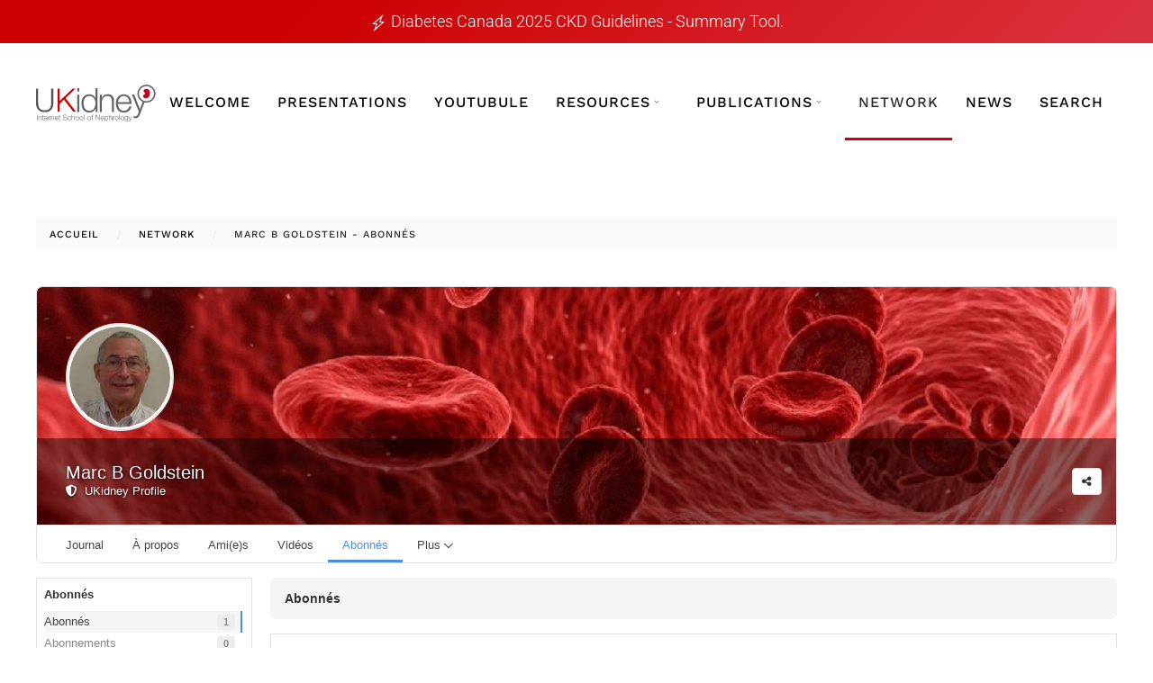

--- FILE ---
content_type: text/html; charset=utf-8
request_url: https://ukidney.com/fr/network/marc-b-goldstein/abonnes
body_size: 18022
content:
<!DOCTYPE html>
<html lang="fr-fr" dir="ltr">
    <head>
        <meta name="viewport" content="width=device-width, initial-scale=1">
        <link rel="icon" href="https://ukidney.com/favicon.ico" sizes="any">
                <link rel="apple-touch-icon" href="/images/ukidney-touch-icon.jpeg">
        <meta charset="utf-8">
	<meta name="generator" content="UKidney Community">
	<title>UKidney - Marc B Goldstein - Abonnés</title>
	<link href="https://ukidney.com/fr/network/marc-b-goldstein/abonnes" rel="canonical">
	<link href="/favicon.ico" rel="icon" type="image/vnd.microsoft.icon">
	<link href="/media/vendor/joomla-custom-elements/css/joomla-alert.min.css?0.4.1" rel="stylesheet">
	<link href="/components/com_easysocial/themes/horizon/styles/style.min.css?5cfbf0b6b56af2b66b1644e130021a44=1" rel="stylesheet">
	<link href="/templates/yootheme/html/com_easysocial/css/custom.css" rel="stylesheet">
	<link href="/media/plg_system_jcemediabox/css/jcemediabox.min.css?2c837ab2c7cadbdc35b5bd7115e9eff1" rel="stylesheet">
	<link href="/media/plg_system_jcepro/site/css/content.min.css?fe2b19f2ee347603dcb1ee4916167c1f" rel="stylesheet">
	<link href="/media/com_rstbox/css/vendor/animate.min.css?7e69e6" rel="stylesheet">
	<link href="/media/com_rstbox/css/engagebox.css?7e69e6" rel="stylesheet">
	<link href="/media/com_convertforms/css/convertforms.css?7e69e6" rel="stylesheet">
	<link href="/plugins/content/pdf_embed/assets/css/style.css" rel="stylesheet">
	<link href="/scripts/modal-video.min.css" rel="stylesheet">
	<link href="/templates/yootheme/fonts/fa/css/all.css" rel="stylesheet">
	<link href="/media/foundry/css/foundry.min.css?7e64b8be04f0d43879fadc7326fad717=1" rel="stylesheet">
	<link href="/media/foundry/css/vendor/fontawesome/css/all.min.css?7e64b8be04f0d43879fadc7326fad717=1" rel="stylesheet">
	<link href="/components/com_easyblog/themes/timeless/styles/style-6.0.17.min.css" rel="stylesheet">
	<link href="/modules/mod_stackideas_toolbar/assets/css/toolbar.min.css" rel="stylesheet">
	<link href="/media/foundry/css/utilities.min.css?7e64b8be04f0d43879fadc7326fad717=1" rel="stylesheet">
	<link href="/templates/yootheme/html/com_easyblog/styles/custom.css" rel="stylesheet">
	<link href="/templates/yootheme/css/theme.62.css?1764929480" rel="stylesheet">
	<style>.eb-1 .eb-dialog{--eb-max-width:500px;--eb-height:auto;--eb-padding:30px;--eb-background-color:rgba(255, 255, 255, 1);--eb-text-color:rgba(51, 51, 51, 1);--eb-dialog-shadow:var(--eb-shadow-none);text-align:left;--eb-border-style:solid;--eb-border-color:rgba(0, 0, 0, 0.4);--eb-border-width:1px;--eb-overlay-enabled:1;--eb-overlay-clickable:1;--eb-bg-image-enabled:0;--eb-background-image:none;}.eb-1 .eb-close{--eb-close-button-inside:block;--eb-close-button-outside:none;--eb-close-button-icon:block;--eb-close-button-image:none;--eb-close-button-font-size:30px;--eb-close-button-color:rgba(136, 136, 136, 1);--eb-close-button-hover-color:rgba(85, 85, 85, 1);}.eb-1 .eb-dialog .eb-container{justify-content:flex-start;min-height:100%;display:flex;flex-direction:column;}.eb-1 .eb-backdrop{--eb-overlay-background-color:rgba(0, 0, 0, 0);--eb-overlay-blur:20;}.eb-1.eb-inst{justify-content:center;align-items:center;}@media screen and (max-width: 1024px){.eb-1 .eb-dialog{--eb-bg-image-enabled:inherit;--eb-background-image:none;}}@media screen and (max-width: 575px){.eb-1 .eb-dialog{--eb-bg-image-enabled:inherit;--eb-background-image:none;}}</style>
	<style>.eb-1 {
                --animation_duration: 300ms;

            }
        </style>
	<style>#cf_3 .cf-control-group[data-key="12"] {
                --heading-font-size: 28px;
--heading-font-family: Arial;
--heading-line-height: 22px;
--heading-letter-spacing: 0px;
--heading-text-align: center;

            }
        </style>
	<style>#cf_3 .cf-control-group[data-key="1"] {
                --button-border-radius: 5px;
--button-padding: 11px 15px;
--button-color: #ffffff;
--button-font-size: 14px;
--button-background-color: #cc0000;

            }
        </style>
	<style>.convertforms {
                --color-primary: #4285F4;
--color-success: #0F9D58;
--color-danger: #d73e31;
--color-warning: #F4B400;
--color-default: #444;
--color-grey: #ccc;

            }
        </style>
	<style>#cf_3 {
                --font: Arial;
--background-color: rgba(249, 249, 249, 1);
--border-radius: 0px;
--control-gap: 10px;
--label-color: #888888;
--label-size: 13px;
--label-weight: 400;
--input-color: #333333;
--input-placeholder-color: #33333370;
--input-text-align: left;
--input-background-color: #eeeeee;
--input-border-color: #ffffff;
--input-border-radius: 5px;
--input-size: 13px;
--input-padding: 11px 20px;

            }
        </style>
	<style>.cf-field-hp {
				display: none;
				position: absolute;
				left: -9000px;
			}div[data-type="recaptchaaio"] {
    text-align: center;
}
button[type="submit"]{
    margin: 0 auto;
    display: block;
}
#form1_textarea_3 {font-size:16px !important}

.cf-control-group[data-type="recaptcha"] {
    text-align: center !important;
    margin: 0 auto;
    display: block;
    width: 308px !important;
    max-width: 308px !important;
}
div[data-label="reCAPTCHA Security"] {
    text-align: center;
}

.convertforms .cf-input {
    font-size: 16px;}

.cf-turnstile {
    text-align: center;
}

div#cf_1_response p {
    margin: 0;
}</style>
	<style>.eb-2 .eb-dialog{--eb-max-width:500px;--eb-height:auto;--eb-padding:30px;--eb-background-color:rgba(255, 255, 255, 1);--eb-text-color:rgba(51, 51, 51, 1);--eb-dialog-shadow:var(--eb-shadow-none);text-align:left;--eb-border-style:solid;--eb-border-color:rgba(0, 0, 0, 0.4);--eb-border-width:1px;--eb-overlay-enabled:1;--eb-overlay-clickable:1;--eb-bg-image-enabled:0;--eb-background-image:none;}.eb-2 .eb-close{--eb-close-button-inside:block;--eb-close-button-outside:none;--eb-close-button-icon:block;--eb-close-button-image:none;--eb-close-button-font-size:30px;--eb-close-button-color:rgba(136, 136, 136, 1);--eb-close-button-hover-color:rgba(85, 85, 85, 1);}.eb-2 .eb-dialog .eb-container{justify-content:flex-start;min-height:100%;display:flex;flex-direction:column;}.eb-2 .eb-backdrop{--eb-overlay-background-color:rgba(0, 0, 0, 0);--eb-overlay-blur:20;}.eb-2.eb-inst{justify-content:center;align-items:center;}@media screen and (max-width: 1024px){.eb-2 .eb-dialog{--eb-bg-image-enabled:inherit;--eb-background-image:none;}}@media screen and (max-width: 575px){.eb-2 .eb-dialog{--eb-bg-image-enabled:inherit;--eb-background-image:none;}}</style>
	<style>.eb-2 {
                --animation_duration: 300ms;

            }
        </style>
	<style>#cf_4 .cf-control-group[data-key="2"] {
                --button-border-radius: 3px;
--button-padding: 13px 20px;
--button-color: #ffffff;
--button-font-size: 16px;
--button-background-color: #cc0000;

            }
        </style>
	<style>#cf_4 {
                --font: Arial;
--max-width: 600px;
--background-color: rgba(255, 255, 255, 1);
--border-radius: 0px;
--control-gap: 10px;
--label-color: #333333;
--label-size: 16px;
--label-weight: 400;
--input-color: #888888;
--input-placeholder-color: #88888870;
--input-text-align: left;
--input-background-color: #ffffff;
--input-border-color: #cccccc;
--input-border-radius: 3px;
--input-size: 16px;
--input-padding: 12px 12px;

            }
        </style>
	<style>.cf-field-hp {
				display: none;
				position: absolute;
				left: -9000px;
			}.convertforms .cf-checkbox-group {    align-items: flex-start;}
.eb-inst .eb-content input[type=checkbox] {
    margin: 0;
    position: relative;
    top: 3px;
}

.cf-turnstile {
    text-align: center;
}

div#cf_1_response p {
    margin: 0;
}

div[data-type="recaptchaaio"] {
    text-align: center;
}</style>
<script src="/media/vendor/jquery/js/jquery.min.js?3.7.1"></script>
	<script src="/media/legacy/js/jquery-noconflict.min.js?61e08cb1061f91e96b8a9c854e3b9807"></script>
	<script type="application/json" class="joomla-script-options new">{"fd.options":{"rootUrl":"https:\/\/ukidney.com","environment":"production","version":"1.1.20","token":"274eacdcd945d34722ed1bb049477a68","scriptVersion":"7e64b8be04f0d43879fadc7326fad717=1","scriptVersioning":true,"isMobile":false},"com_convertforms":{"baseURL":"\/fr\/component\/convertforms","debug":false,"forward_context":{"request":{"view":"followers","task":null,"option":"com_easysocial","layout":null,"id":null}}},"joomla.jtext":{"COM_CONVERTFORMS_INVALID_RESPONSE":"R\u00e9ponse invalide","COM_CONVERTFORMS_INVALID_TASK":"T\u00e2che invalide","COM_CONVERTFORMS_ERROR_WAIT_FILE_UPLOADS":"Veuillez attendre que le t\u00e9l\u00e9chargement du fichier soit termin\u00e9.","COM_CONVERTFORMS_UPLOAD_FILETOOBIG":"Le fichier est trop lourd ({{filesize}}MB). Taille maximale des fichiers : {{maxFilesize}}MB.","COM_CONVERTFORMS_UPLOAD_INVALID_FILE":"Vous ne pouvez pas t\u00e9l\u00e9verser des fichiers de ce type","COM_CONVERTFORMS_UPLOAD_FALLBACK_MESSAGE":"Votre navigateur ne permet pas le t\u00e9l\u00e9versement de fichiers par glisser-d\u00e9poser.","COM_CONVERTFORMS_UPLOAD_RESPONSE_ERROR":"Le serveur a r\u00e9pondu avec le code d'erreur {{statusCode}}.","COM_CONVERTFORMS_UPLOAD_CANCEL_UPLOAD":"Annuler le t\u00e9l\u00e9versement","COM_CONVERTFORMS_UPLOAD_CANCEL_UPLOAD_CONFIRMATION":"\u00cates-vous s\u00fbr(e) de vouloir annuler le t\u00e9l\u00e9versement ?","COM_CONVERTFORMS_UPLOAD_REMOVE_FILE":"Supprimer le fichier","COM_CONVERTFORMS_UPLOAD_MAX_FILES_EXCEEDED":"Vous ne pouvez plus t\u00e9l\u00e9verser de fichiers","COM_CONVERTFORMS_RECAPTCHA_NOT_LOADED":"Erreur : le script de Google reCAPTCHA n'est pas charg\u00e9. Assurez-vous qu'il n'est pas bloqu\u00e9 par votre navigateur ou contactez l'administrateur du site. ","RLTA_BUTTON_SCROLL_LEFT":"Scroll buttons to the left","RLTA_BUTTON_SCROLL_RIGHT":"Scroll buttons to the right","MDL_MODALTXT_CLOSE":"fermer","MDL_MODALTXT_PREVIOUS":"pr\u00e9c\u00e9dent","MDL_MODALTXT_NEXT":"suivant","ERROR":"Erreur","MESSAGE":"Message","NOTICE":"Annonce","WARNING":"Alerte","JCLOSE":"Fermer","JOK":"OK","JOPEN":"Ouvrir"},"system.paths":{"root":"","rootFull":"https:\/\/ukidney.com\/","base":"","baseFull":"https:\/\/ukidney.com\/"},"csrf.token":"274eacdcd945d34722ed1bb049477a68","system.keepalive":{"interval":3600000,"uri":"\/fr\/component\/ajax\/?format=json"}}</script>
	<script src="/media/system/js/core.min.js?61e08cb1061f91e96b8a9c854e3b9807"></script>
	<script src="/media/system/js/keepalive.min.js?61e08cb1061f91e96b8a9c854e3b9807" type="module"></script>
	<script src="/media/system/js/messages.min.js?61e08cb1061f91e96b8a9c854e3b9807" type="module"></script>
	<script src="/media/foundry/scripts/core.min.js?7e64b8be04f0d43879fadc7326fad717=1"></script>
	<script src="https://ukidney.com/modules/mod_stackideas_toolbar/assets/scripts/module.min.js"></script>
	<script src="/media/plg_system_jcemediabox/js/jcemediabox.min.js?2c837ab2c7cadbdc35b5bd7115e9eff1"></script>
	<script src="/media/com_rstbox/js/engagebox.js?7e69e6"></script>
	<script src="/media/com_convertforms/js/site.js?7e69e6"></script>
	<script src="/media/com_convertforms/js/vendor/dropzone.min.js?7e69e6"></script>
	<script src="/media/com_convertforms/js/field_fileupload.js?7e69e6"></script>
	<script src="https://www.google.com/recaptcha/api.js?render=6LdhOe4rAAAAABRUmhpqLhCgBfGP3WvOdKrTRbGZ&amp;render=explicit&amp;hl=fr-FR"></script>
	<script src="/media/com_convertforms/js/recaptcha_v3.js?7e69e6"></script>
	<script src="/scripts/jquery.cookie.js"></script>
	<script src="/scripts/global.js?1"></script>
	<script src="/scripts/jquery-modal-video.min.js?1"></script>
	<script src="/templates/yootheme/vendor/assets/uikit/dist/js/uikit.min.js?4.4.16"></script>
	<script src="/templates/yootheme/vendor/assets/uikit/dist/js/uikit-icons-horizon.min.js?4.4.16"></script>
	<script src="/templates/yootheme/js/theme.js?4.4.16"></script>
	<script>rltaSettings = {"switchToAccordions":true,"switchBreakPoint":576,"buttonScrollSpeed":5,"addHashToUrls":false,"rememberActive":false,"wrapButtons":false,"switchBasedOn":"window","animations":"fade,slide","animationSpeed":7,"mode":"click","slideshowInterval":5000,"slideshowRestart":"1","slideshowRestartTimeout":10000,"scroll":"adaptive","scrollOnLinks":"adaptive","scrollOnUrls":"adaptive","scrollOffsetTop":20,"scrollOffsetBottom":20,"useWideScreenScrollOffsets":false,"scrollOffsetBreakPoint":576,"scrollOffsetTopWide":20,"scrollOffsetBottomWide":20}</script>
	<script>jQuery(document).ready(function(){WfMediabox.init({"base":"\/","theme":"standard","width":"","height":"","lightbox":0,"shadowbox":0,"icons":1,"overlay":1,"overlay_opacity":0,"overlay_color":"","transition_speed":300,"close":2,"labels":{"close":"Close","next":"Next","previous":"Previous","cancel":"Cancel","numbers":"{{numbers}}","numbers_count":"{{current}} of {{total}}","download":"Download"},"swipe":true,"expand_on_click":true});});</script>
	<script>
            <!-- EngageBox #1 Actions Start -->
            !(function() { 
                if (!EngageBox) {
                    return;
                }

                EngageBox.onReady(function() {
                    var me = EngageBox.getInstance(1);

                    if (!me) {
                        return;
                    }

                    me.on("open", function() {
                        const audio = new Audio("https://ukidney.com/media/com_rstbox/sound/mars.mp3");
                        audio.pause();
                        audio.currentTime = 0;
                        audio.play();
                    });
                });
            })();
            <!-- EngageBox #1 Actions End -->
        </script>
	<script>
            <!-- EngageBox #2 Actions Start -->
            !(function() { 
                if (!EngageBox) {
                    return;
                }

                EngageBox.onReady(function() {
                    var me = EngageBox.getInstance(2);

                    if (!me) {
                        return;
                    }

                    me.on("open", function() {
                        const audio = new Audio("https://ukidney.com/media/com_rstbox/sound/mars.mp3");
                        audio.pause();
                        audio.currentTime = 0;
                        audio.play();
                    });
                });
            })();
            <!-- EngageBox #2 Actions End -->
        </script>
	<script>navigator.sayswho= (function(){
    var ua= navigator.userAgent;
    var tem; 
    var M= ua.match(/(opera|chrome|safari|firefox|msie|trident(?=\/))\/?\s*(\d+)/i) || [];
    if(/trident/i.test(M[1])){
        tem=  /\brv[ :]+(\d+)/g.exec(ua) || [];
        return 'IE '+(tem[1] || '');
    }
    if(M[1]=== 'Chrome'){
        tem= ua.match(/\b(OPR|Edge)\/(\d+)/);
        if(tem!= null) return tem.slice(1).join(' ').replace('OPR', 'Opera');
    }
    M= M[2]? [M[1], M[2]]: [navigator.appName, navigator.appVersion, '-?'];
    if((tem= ua.match(/version\/(\d+)/i))!= null) M.splice(1, 1, tem[1]);
    return M.join(' ');
})();

//console.log(navigator.sayswho); // outputs: `Chrome 62`
var finalua = navigator.sayswho;
if ((finalua == 'MSIE 11') || (finalua == 'MSIE 10') || (finalua == 'MSIE 9') || (finalua == 'MSIE 8') || (finalua == 'MSIE 7')){
    window.location.href = "https://ukidney.com/sorry.html";
}</script>
	<!--googleoff: index-->
<script type="text/javascript">
window.ezb = window.eb = {
	"environment": "production",
	"rootUrl": "https://ukidney.com",
	"ajaxUrl": "https://ukidney.com/?option=com_easyblog&Itemid=55",
	"token": "274eacdcd945d34722ed1bb049477a68",
	"mobile": false,
	"ios": false,
	"locale": "fr-FR",
	"momentLang": "fr",
	"direction": "ltr",
	"appearance": "light",
	"version": "66fd62324691664427d4b060a3095b9f",
	"scriptVersioning": true
};
</script>
<!--googleon: index-->
	<script src="/media/com_easyblog/scripts/site-6.0.17.min.js"></script>
	<style type="text/css">
/* Max width specific stream elements due to it will affect vertical spaces. */
/*
#es .es-stream-preview .es-photos,
#es .es-stream-embed.is-link,
#es .es-stream-embed.is-ads,
#es .es-stream-embed.is-video {
	max-width: 640px;
}
*/
#es .es-mobile-filter-slider .is-active .es-mobile-filter-slider__btn,
#es .es-mobile-filter-slider .is-active .es-mobile-filter-slider__btn:focus,
#es .es-mobile-filter-slider .is-active .es-mobile-filter-slider__btn:active,
#es .es-story-privacy .es-privacy .es-privacy-toggle,
#es .btn-es-primary {

	background: #cc0000 !important;
	color: #ffffff !important;
	border-color: rgba(204,0,0, 0) !important;
}

#es .es-mobile-filter-slider .is-active .es-mobile-filter-slider__btn:hover,

#es .es-story-privacy .es-privacy .es-privacy-toggle:hover,
#es .es-story-privacy .es-privacy .es-privacy-toggle:focus,
#es .es-story-privacy .es-privacy .es-privacy-toggle:active,
#es .btn-es-primary:hover,
#es .btn-es-primary:active,
#es .btn-es-primary:focus {
	background-color: #8f0000 !important;
}



/** Danger **/
#es .btn-es-danger {
	background: #f65b5b !important;
	color: #ffffff !important;
	border-color: rgba(246,91,91, 0) !important;
}

#es .btn-es-danger:hover,
#es .btn-es-danger:active,
#es .btn-es-danger:focus {
	background-color: #f32121 !important;
}

#es .btn-es-danger-o:hover, #es .btn-es-danger-o:active, #es .btn-es-danger-o {
	color: #f65b5b !important;
}

/** Default **/
#es .es-mobile-filter-slider__btn,
#es .btn-es-default {
	background: #ffffff !important;
	color: #333333 !important;
	border: 1px solid rgba(51,51,51, 0.2) !important;
}

#es .btn-es-default-o,
#es .btn-es-default-o:hover,
#es .btn-es-default-o:active,
#es .btn-es-default-o:focus {
	background: #ffffff !important;
	color: #333333 !important;
}

/** Success **/
#es .btn-es-success {
	background: #4fc251 !important;
	color: #ffffff !important;
	border-color: rgba(79,194,81, 0) !important;
}

#es .btn-es-success:hover,
#es .btn-es-success:active,
#es .btn-es-success:focus {
	background-color: #379d38 !important;
}

#es .btn-es-success-o,
#es .btn-es-success-o:hover,
#es .btn-es-success-o:active,
#es .btn-es-success-o:focus {
	color: #4fc251 !important;
}


#es .es-stream .es-stream-content.es-story--bg-1 a,
#es .es-stream .es-stream-content.es-story--bg-1 a:hover,
#es .es-stream .es-stream-content.es-story--bg-1 a:focus {
	font-weight: 700;
	text-decoration: underline;
	color: #000000 !important;
}

#es .es-stream .es-stream-content.es-story--bg-1 {
	line-height: 1.5;
	min-height: 40px;
	text-align: center;
	font-size: 20px;
	font-weight: bold;
	border-radius: 4px;
}

#es .es-stream .es-stream-content.es-story--bg-1 .es-stream-info-meta {
	font-size: 16px;
	font-weight: normal;
}

#es .es-story--bg-1 .es-story-panel-contents .es-story-panel-content {
	color: #000000 !important;
}

#es .es-story--bg-1 .es-story-textfield {
	font-size: 20px;
	line-height: 1.5;
	font-weight: 700;
}

#es .es-story--bg-1 .es-story-textfield,
#es .es-story--bg-1 {
	color: #000000 !important;

	
		background-image: -webkit-linear-gradient(left, #FFD1CD 0%, #D5FFFA 100%) !important;
	background-image: -o-linear-gradient(left, #FFD1CD 0%, #D5FFFA 100%) !important;
	background-image: linear-gradient(to right, #FFD1CD 0%, #D5FFFA 100%) !important;
	background-repeat: repeat-x !important;
	}
#es .es-story--bg-1 .es-story-meta,
#es .es-story--bg-1 .es-stream-info-meta {
	color: #000000 !important;
}
#es .es-story--bg-1 .es-story-textfield::-webkit-input-placeholder {
	color: #000000 !important;
	opacity: .7 !important;
}
#es .es-story--bg-1 .es-story-textfield::-moz-placeholder {
	color: #000000 !important;
	opacity: .7 !important;
}
#es .es-story--bg-1 .es-story-textfield:-ms-input-placeholder {
	color: #000000 !important;
	opacity: .7 !important;
}
#es .es-story--bg-1 .es-story-textfield:-moz-placeholder {
	color: #000000 !important;
	opacity: .7 !important;
}

#es .es-stream .es-stream-content.es-story--bg-2 a,
#es .es-stream .es-stream-content.es-story--bg-2 a:hover,
#es .es-stream .es-stream-content.es-story--bg-2 a:focus {
	font-weight: 700;
	text-decoration: underline;
	color: #000000 !important;
}

#es .es-stream .es-stream-content.es-story--bg-2 {
	line-height: 1.5;
	min-height: 40px;
	text-align: center;
	font-size: 20px;
	font-weight: bold;
	border-radius: 4px;
}

#es .es-stream .es-stream-content.es-story--bg-2 .es-stream-info-meta {
	font-size: 16px;
	font-weight: normal;
}

#es .es-story--bg-2 .es-story-panel-contents .es-story-panel-content {
	color: #000000 !important;
}

#es .es-story--bg-2 .es-story-textfield {
	font-size: 20px;
	line-height: 1.5;
	font-weight: 700;
}

#es .es-story--bg-2 .es-story-textfield,
#es .es-story--bg-2 {
	color: #000000 !important;

	
		background-image: -webkit-linear-gradient(left, #FFAFBC 0%, #FFC3A0 100%) !important;
	background-image: -o-linear-gradient(left, #FFAFBC 0%, #FFC3A0 100%) !important;
	background-image: linear-gradient(to right, #FFAFBC 0%, #FFC3A0 100%) !important;
	background-repeat: repeat-x !important;
	}
#es .es-story--bg-2 .es-story-meta,
#es .es-story--bg-2 .es-stream-info-meta {
	color: #000000 !important;
}
#es .es-story--bg-2 .es-story-textfield::-webkit-input-placeholder {
	color: #000000 !important;
	opacity: .7 !important;
}
#es .es-story--bg-2 .es-story-textfield::-moz-placeholder {
	color: #000000 !important;
	opacity: .7 !important;
}
#es .es-story--bg-2 .es-story-textfield:-ms-input-placeholder {
	color: #000000 !important;
	opacity: .7 !important;
}
#es .es-story--bg-2 .es-story-textfield:-moz-placeholder {
	color: #000000 !important;
	opacity: .7 !important;
}

#es .es-stream .es-stream-content.es-story--bg-3 a,
#es .es-stream .es-stream-content.es-story--bg-3 a:hover,
#es .es-stream .es-stream-content.es-story--bg-3 a:focus {
	font-weight: 700;
	text-decoration: underline;
	color: #FFFFFF !important;
}

#es .es-stream .es-stream-content.es-story--bg-3 {
	line-height: 1.5;
	min-height: 40px;
	text-align: center;
	font-size: 20px;
	font-weight: bold;
	border-radius: 4px;
}

#es .es-stream .es-stream-content.es-story--bg-3 .es-stream-info-meta {
	font-size: 16px;
	font-weight: normal;
}

#es .es-story--bg-3 .es-story-panel-contents .es-story-panel-content {
	color: #FFFFFF !important;
}

#es .es-story--bg-3 .es-story-textfield {
	font-size: 20px;
	line-height: 1.5;
	font-weight: 700;
}

#es .es-story--bg-3 .es-story-textfield,
#es .es-story--bg-3 {
	color: #FFFFFF !important;

	
		background-image: -webkit-linear-gradient(left, #DFAFFD 0%, #4E6FFB 100%) !important;
	background-image: -o-linear-gradient(left, #DFAFFD 0%, #4E6FFB 100%) !important;
	background-image: linear-gradient(to right, #DFAFFD 0%, #4E6FFB 100%) !important;
	background-repeat: repeat-x !important;
	}
#es .es-story--bg-3 .es-story-meta,
#es .es-story--bg-3 .es-stream-info-meta {
	color: #FFFFFF !important;
}
#es .es-story--bg-3 .es-story-textfield::-webkit-input-placeholder {
	color: #FFFFFF !important;
	opacity: .7 !important;
}
#es .es-story--bg-3 .es-story-textfield::-moz-placeholder {
	color: #FFFFFF !important;
	opacity: .7 !important;
}
#es .es-story--bg-3 .es-story-textfield:-ms-input-placeholder {
	color: #FFFFFF !important;
	opacity: .7 !important;
}
#es .es-story--bg-3 .es-story-textfield:-moz-placeholder {
	color: #FFFFFF !important;
	opacity: .7 !important;
}

#es .es-stream .es-stream-content.es-story--bg-4 a,
#es .es-stream .es-stream-content.es-story--bg-4 a:hover,
#es .es-stream .es-stream-content.es-story--bg-4 a:focus {
	font-weight: 700;
	text-decoration: underline;
	color: #000000 !important;
}

#es .es-stream .es-stream-content.es-story--bg-4 {
	line-height: 1.5;
	min-height: 40px;
	text-align: center;
	font-size: 20px;
	font-weight: bold;
	border-radius: 4px;
}

#es .es-stream .es-stream-content.es-story--bg-4 .es-stream-info-meta {
	font-size: 16px;
	font-weight: normal;
}

#es .es-story--bg-4 .es-story-panel-contents .es-story-panel-content {
	color: #000000 !important;
}

#es .es-story--bg-4 .es-story-textfield {
	font-size: 20px;
	line-height: 1.5;
	font-weight: 700;
}

#es .es-story--bg-4 .es-story-textfield,
#es .es-story--bg-4 {
	color: #000000 !important;

	
		background-image: -webkit-linear-gradient(left, #87FCC4 0%, #EBE7B3 100%) !important;
	background-image: -o-linear-gradient(left, #87FCC4 0%, #EBE7B3 100%) !important;
	background-image: linear-gradient(to right, #87FCC4 0%, #EBE7B3 100%) !important;
	background-repeat: repeat-x !important;
	}
#es .es-story--bg-4 .es-story-meta,
#es .es-story--bg-4 .es-stream-info-meta {
	color: #000000 !important;
}
#es .es-story--bg-4 .es-story-textfield::-webkit-input-placeholder {
	color: #000000 !important;
	opacity: .7 !important;
}
#es .es-story--bg-4 .es-story-textfield::-moz-placeholder {
	color: #000000 !important;
	opacity: .7 !important;
}
#es .es-story--bg-4 .es-story-textfield:-ms-input-placeholder {
	color: #000000 !important;
	opacity: .7 !important;
}
#es .es-story--bg-4 .es-story-textfield:-moz-placeholder {
	color: #000000 !important;
	opacity: .7 !important;
}

#es .es-stream .es-stream-content.es-story--bg-5 a,
#es .es-stream .es-stream-content.es-story--bg-5 a:hover,
#es .es-stream .es-stream-content.es-story--bg-5 a:focus {
	font-weight: 700;
	text-decoration: underline;
	color: #FFFFFF !important;
}

#es .es-stream .es-stream-content.es-story--bg-5 {
	line-height: 1.5;
	min-height: 40px;
	text-align: center;
	font-size: 20px;
	font-weight: bold;
	border-radius: 4px;
}

#es .es-stream .es-stream-content.es-story--bg-5 .es-stream-info-meta {
	font-size: 16px;
	font-weight: normal;
}

#es .es-story--bg-5 .es-story-panel-contents .es-story-panel-content {
	color: #FFFFFF !important;
}

#es .es-story--bg-5 .es-story-textfield {
	font-size: 20px;
	line-height: 1.5;
	font-weight: 700;
}

#es .es-story--bg-5 .es-story-textfield,
#es .es-story--bg-5 {
	color: #FFFFFF !important;

	
		background-image: -webkit-linear-gradient(left, #ED9286 0%, #D73E68 100%) !important;
	background-image: -o-linear-gradient(left, #ED9286 0%, #D73E68 100%) !important;
	background-image: linear-gradient(to right, #ED9286 0%, #D73E68 100%) !important;
	background-repeat: repeat-x !important;
	}
#es .es-story--bg-5 .es-story-meta,
#es .es-story--bg-5 .es-stream-info-meta {
	color: #FFFFFF !important;
}
#es .es-story--bg-5 .es-story-textfield::-webkit-input-placeholder {
	color: #FFFFFF !important;
	opacity: .7 !important;
}
#es .es-story--bg-5 .es-story-textfield::-moz-placeholder {
	color: #FFFFFF !important;
	opacity: .7 !important;
}
#es .es-story--bg-5 .es-story-textfield:-ms-input-placeholder {
	color: #FFFFFF !important;
	opacity: .7 !important;
}
#es .es-story--bg-5 .es-story-textfield:-moz-placeholder {
	color: #FFFFFF !important;
	opacity: .7 !important;
}


</style>
	<!--googleoff: index-->
<script>
window.tb = {
"token": "274eacdcd945d34722ed1bb049477a68",
"ajaxUrl": "https://ukidney.com/index.php?option=com_ajax&module=stackideas_toolbar&format=json",
"userId": "0",
"appearance": "light",
"theme": "si-theme-tomato",
"ios": false,
"mobile": false,
};
</script>
<!--googleon: index-->
	<!--googleoff: index-->
<script>
window.es = {
	"environment": "production",
	"rootUrl": "https://ukidney.com",
	"ajaxUrl": "https://ukidney.com/index.php/?option=com_easysocial&Itemid=55",
	"baseUrl": "https://ukidney.com/?option=com_easysocial&Itemid=55",
	"locationLanguage": "fr-FR",
	"gmapsApiKey": "AIzaSyA-71il4THtzg7EKqddMIj9B9uU599UkeQ",
	"requireGmaps": true,
	"token": "274eacdcd945d34722ed1bb049477a68",
	"mobile": false,
	"appendTitle": "before",
	"siteName": "UKidney",
	"locale": "fr-FR",
	"momentLang": "fr",
	"direction": "ltr",
	"ios": false,
	"android": false,
	"tablet": false,
	"isHttps": true,
	"version": "5cfbf0b6b56af2b66b1644e130021a44",
	"scriptVersioning": true
};
</script>
<!--googleon: index-->
	<script src="/media/com_easysocial/scripts/site-4.0.14.min.js"></script>
	<script src="/media/vendor/jquery-migrate/js/jquery-migrate.min.js"></script>
	<script>

//<![CDATA[

	EasySocial.module("init", function($) {

	this.resolve();

	

	


}).done();


//]]>

</script>
	<script>jQuery(document).ready(function() {
      

   jQuery(function($) { 
 $('.uk-navbar-dropdown-nav, .uk-offcanvas .uk-nav').attr('uk-nav','').addClass('uk-nav-parent-icon'); 
      /* jQuery('.uk-navbar-dropdown .uk-parent a').addClass('no-click');  */
         
});



if (window.location.href.indexOf("adpkd-channel") > -1) {
jQuery("ul.uk-breadcrumb li:nth-of-type(3)").replaceWith('<li><a href="https://ukidney.com/nephrology-resources/adpkd-channel/adpkd-channel-home"><span>ADPKD Channel</span></a></li>');  
};

    
// Prevent mousewheel/trackpad from changing number input values
$('input[type="number"]').on('wheel', function(e) {
    e.preventDefault();
});

// Optional: Prevent up/down arrow keys from changing the value
$('input[type="number"]').on('keydown', function(e) {
    if (e.which === 38 || e.which === 40) {
        e.preventDefault();
    }
});    
    
    
    
    
});</script>
	<!-- Google tag (gtag.js) -->
<script async src="https://www.googletagmanager.com/gtag/js?id=G-DYTQSB60KT"></script>
<script>
  window.dataLayer = window.dataLayer || [];
  function gtag(){dataLayer.push(arguments);}
  gtag('js', new Date());

  gtag('config', 'G-DYTQSB60KT');
</script>

<script>
  !function(g,s,q,r,d){r=g[r]=g[r]||function(){(r.q=r.q||[]).push(arguments)};
  d=s.createElement(q);d.src='//d1l6p2sc9645hc.cloudfront.net/gosquared.js';q=
  s.getElementsByTagName(q)[0];q.parentNode.insertBefore(d,q)}(window,document
  ,'script','_gs');

  _gs('GSN-750156-Q');
</script>
	<script>window.yootheme ||= {}; var $theme = yootheme.theme = {"i18n":{"close":{"label":"Close"},"totop":{"label":"Back to top"},"marker":{"label":"Open"},"navbarToggleIcon":{"label":"Open menu"},"paginationPrevious":{"label":"Previous page"},"paginationNext":{"label":"Next page"},"searchIcon":{"toggle":"Open Search","submit":"Submit Search"},"slider":{"next":"Next slide","previous":"Previous slide","slideX":"Slide %s","slideLabel":"%s of %s"},"slideshow":{"next":"Next slide","previous":"Previous slide","slideX":"Slide %s","slideLabel":"%s of %s"},"lightboxPanel":{"next":"Next slide","previous":"Previous slide","slideLabel":"%s of %s","close":"Close"}}};</script>

    </head>
    <body class="">

        <div class="uk-hidden-visually uk-notification uk-notification-top-left uk-width-auto">
            <div class="uk-notification-message">
                <a href="#tm-main">Skip to main content</a>
            </div>
        </div>
    
                <div class="tm-page-container uk-clearfix">

            
            
        
        
        <div class="tm-page uk-margin-auto">

                                    
            
<div class="uk-panel kidneycon" id="module-802">

    
    
<div class="uk-margin-remove-last-child custom" ><div class="bannerContainer" style="min-height:48px">
	<div class="banner-item" style="display: none;">
		<span uk-icon="icon: bolt;ratio:1"></span> Don't miss
		<a href="https://ukidney.com/nephrology-presentations/125-general-nephrology-presentations/2063-managing-chronic-kidney-disease-ckd-in-type-2-diabetes-focus-on-mras-2024" onclick="_gs('event', 'Clicked Hallway Huddle Banner');">
			<span style="text-decoration: underline;">Hallway Huddle</span>
		</a> - Chronic kidney disease in type 2 diabetes
	</div>
	<div class="banner-item" style="display: none;">
		<span uk-icon="icon: bolt;ratio:1"></span>
		<a href="https://ukidney.com/nephrology-presentations/125-general-nephrology-presentations/2104-2025-diabetes-canada-clinical-practice-guidelines-in-chronic-kidney-disease-ckd" onclick="_gs('event', 'Clicked DKD Guideline Banner');">
			Diabetes Canada 2025 CKD guidelines - Summary tool.
		</a>
	</div>
	<div class="banner-item" style="display: none;">
		<span uk-icon="icon: bolt;ratio:1"></span>
		<a href="https://ukidney.com/nephrology-presentations/125-general-nephrology-presentations/2095-complement-corner-breakthroughs-in-complement-targeted-therapeutics" onclick="_gs('event', 'Clicked Complement Therapy Banner');">
			Latest Advances in Complement-Targeted Therapies for C3GN
		</a>
	</div>
</div>
<script type="text/javascript">
	// It's good practice to wrap jQuery code in a document ready handler
	jQuery(document).ready(function($) {
		// Get current page URL
		var currentUrl = window.location.href;
		console.log('Current URL:', currentUrl);
		// Get available banner items (not on current page)
		var availableBanners = $('.banner-item').filter(function() {
			var href = $(this).find('a').attr('href');
			var isCurrentPage = href && (currentUrl.indexOf(href) !== -1 || href === currentUrl);
			// console.log('Checking banner URL:', href, 'Is current page:', isCurrentPage);
			return !isCurrentPage;
		});
		console.log('Available banners count:', availableBanners.length);
		if (availableBanners.length > 0) {
			var random = Math.floor(Math.random() * availableBanners.length);
			var selectedBanner = availableBanners.eq(random);
			selectedBanner.show();
			var bannerLinkElement = selectedBanner.find('a');
			var bannerTitle = bannerLinkElement.text().trim(); // Get text content of the link
			var bannerHref = bannerLinkElement.attr('href');
			console.log('Showing banner:', bannerTitle);
		} else {
			// Hide banner container if no banners are available
			$('.bannerContainer').hide();
			console.log('No banners available - hiding banner container');
		}
	});
</script>
<style type="text/css">
	.banner-item a:hover {
		color: #f8afaf;
	}
	.bannerContainer * {
		color: #fff;
		font-size: 18px;
		text-transform: capitalize;
	}
.bannerContainer {
  display: flex;
  align-items: center; /* Vertically centers items */
  justify-content: center; /* Horizontally centers items */
  min-height: 48px;
}
</style></div>

</div>

            


<header class="tm-header-mobile uk-hidden@l">


    
        <div class="uk-navbar-container">

            <div class="uk-container uk-container-expand">
                <nav class="uk-navbar" uk-navbar="{&quot;align&quot;:&quot;center&quot;,&quot;container&quot;:&quot;.tm-header-mobile&quot;,&quot;boundary&quot;:&quot;.tm-header-mobile .uk-navbar-container&quot;}">

                                        <div class="uk-navbar-left">

                        
                                                    <a uk-toggle href="#tm-dialog-mobile" class="uk-navbar-toggle">

        
        <div uk-navbar-toggle-icon></div>

        
    </a>
                        
                    </div>
                    
                                        <div class="uk-navbar-center">

                                                    <a href="https://ukidney.com/fr/" aria-label="Retour Accueil" class="uk-logo uk-navbar-item">
    <img alt loading="eager" width="240" height="auto" src="/images/ukidney-logo.svg"></a>
                        
                        
                    </div>
                    
                    
                </nav>
            </div>

        </div>

    



        <div id="tm-dialog-mobile" uk-offcanvas="container: true; overlay: true" mode="slide">
        <div class="uk-offcanvas-bar uk-flex uk-flex-column">

                        <button class="uk-offcanvas-close uk-close-large" type="button" uk-close uk-toggle="cls: uk-close-large; mode: media; media: @s"></button>
            
                        <div class="uk-margin-auto-bottom">
                
<div class="uk-panel" id="module-menu-dialog-mobile">

    
    
<ul class="uk-nav uk-nav-default">
    
	<li class="item-10441"><a href="/fr/">Home</a></li>
	<li class="item-10442"><a href="/fr/nephrology-presentations">Presentations</a></li>
	<li class="item-10443"><a href="/fr/youtubule-nephrology-videos">YouTubule</a></li>
	<li class="item-10444 uk-parent"><a href="/fr/?Itemid=45">Resources</a>
	<ul class="uk-nav-sub">

		<li class="item-10445"><a href="/fr/nephrology-resources/egfr-calculator">eGFR Calculator</a></li>
		<li class="item-10474"><a href="/fr/calculators">Calculators</a></li></ul></li>
	<li class="item-10704"><a href="/fr/guidelines">Guidelines</a></li>
	<li class="item-10512 uk-parent"><a href="/fr/nephrology-housestaff-manuals">Nephrology Manuals</a>
	<ul class="uk-nav-sub">

		<li class="item-10709"><a href="/fr/nephrology-housestaff-manuals/smh-housestaff-manual">SMH Housestaff Manual</a></li>
		<li class="item-10710"><a href="/fr/nephrology-housestaff-manuals/uhn-housestaff-manual">UHN Housestaff Manual</a></li>
		<li class="item-10711"><a href="/fr/nephrology-housestaff-manuals/kidney-transplant-supermanual">Kidney Transplant SuperManual</a></li></ul></li>
	<li class="item-10448"><a href="/fr/search">Search</a></li>
	<li class="item-10449"><a href="/fr/contact">Contact Us</a></li></ul>

</div>

            </div>
            
            
        </div>
    </div>
    
    
    

</header>




<header class="tm-header uk-visible@l">



    
        <div class="uk-navbar-container">

            <div class="uk-container uk-container-xlarge">
                <nav class="uk-navbar" uk-navbar="{&quot;align&quot;:&quot;center&quot;,&quot;container&quot;:&quot;.tm-header&quot;,&quot;boundary&quot;:&quot;.tm-header .uk-navbar-container&quot;}">

                                        <div class="uk-navbar-left">

                                                    <a href="https://ukidney.com/fr/" aria-label="Retour Accueil" class="uk-logo uk-navbar-item">
    <img alt loading="eager" width="230" height="auto" src="/images/ukidney-logo-no-tm-v2.svg"></a>
                        
                        
                        
                    </div>
                    
                    
                                        <div class="uk-navbar-right">

                                                    
<ul class="uk-navbar-nav">
    
	<li class="item-121"><a href="/fr/" class="menu-home">Welcome</a></li>
	<li class="item-4240"><a href="/fr/nephrology-presentations">Presentations</a></li>
	<li class="item-4241"><a href="/fr/youtubule-nephrology-videos">YouTubule</a></li>
	<li class="item-45 uk-parent"><a role="button" class="menu-header">Resources <span uk-navbar-parent-icon></span></a>
	<div class="uk-drop uk-navbar-dropdown uk-navbar-dropdown-large uk-navbar-dropdown-width-2" mode="hover" pos="bottom-center" style="width: 600px;"><div class="uk-drop-grid uk-child-width-1-2" uk-grid><div><ul class="uk-nav uk-navbar-dropdown-nav">

		<li class="item-10469"><a href="/fr/calculators">Calculators</a></li>
		<li class="item-46"><a href="/fr/nephrology-resources/egfr-calculator" class="egfr-menu">eGFR Calculator</a></li>
		<li class="item-233"><a href="/fr/nephrology-resources/ask-the-experts">Ask the Experts</a></li>
		<li class="item-69"><a href="/fr/nephrology-resources/bone-mineral-metabolism-resource">Bone &amp; Mineral Metabolism Resource</a></li>
		<li class="item-606"><a href="/fr/nephrology-resources/nephrology-nutrition">Nephrology Nutrition</a></li></ul></div><div><ul class="uk-nav uk-navbar-dropdown-nav">

		<li class="item-5152"><a href="/fr/renal-pathology-tutorial">Renal Pathology</a></li>
		<li class="item-4168"><a href="/fr/nephrology-resources/toxicology-primer">Toxicology Primer</a></li>
		<li class="item-10720"><a href="/fr/nephrology-resources/psychosocial-resources">Psychosocial Resources</a></li>
		<li class="item-10721"><a href="/fr/nephrology-resources/donor">Kidney Donor Selection Assistant</a></li></ul></div></div></div></li>
	<li class="item-48 uk-parent"><a role="button" class="pubs-test menu-header">Publications <span uk-navbar-parent-icon></span></a>
	<div class="uk-drop uk-navbar-dropdown" mode="hover" pos="bottom-center" style="width: 340px;"><div><ul class="uk-nav uk-navbar-dropdown-nav">

		<li class="item-43 uk-parent"><a href="/fr/nephrology-publications/nephrology-manuals">Nephrology Manuals <span uk-navbar-parent-icon></span></a>
		<ul class="uk-nav-sub">

			<li class="item-10706"><a href="/fr/nephrology-publications/nephrology-manuals/smh-housestaff-manual">SMH Housestaff Manual</a></li>
			<li class="item-10707"><a href="/fr/nephrology-publications/nephrology-manuals/uhn-housestaff-manual">UHN Housestaff Manual</a></li>
			<li class="item-10708"><a href="/fr/nephrology-publications/nephrology-manuals/kidney-transplant-supermanual">Kidney Transplant SuperManual</a></li></ul></li>
		<li class="item-213"><a href="/fr/nephrology-publications/atlas-of-dialysis-vascular-access">Dialysis Vascular Access</a></li>
		<li class="item-53"><a href="/fr/nephrology-publications/nephrology-guidelines">Nephrology Guidelines</a></li></ul></div></div></li>
	<li class="item-55 uk-active"><a href="/fr/network/tableaudebord">Network</a></li>
	<li class="item-203"><a href="/fr/nephrology-developments">News</a></li>
	<li class="item-4779"><a href="/fr/search">Search</a></li></ul>

                        
                                                    
                        
                    </div>
                    
                </nav>
            </div>

        </div>

    







</header>

                        
            
            
            
            <div id="tm-main"  class="tm-main uk-section uk-section-default" uk-height-viewport="expand: true">
                <div class="uk-container">

                    
                                                              

<nav class="uk-margin-medium-bottom" aria-label="Breadcrumb">
    <ul class="uk-breadcrumb" vocab="https://schema.org/" typeof="BreadcrumbList">
    
            <li property="itemListElement" typeof="ListItem">            <a href="/fr/" property="item" typeof="WebPage"><span property="name">Accueil</span></a>
            <meta property="position" content="1">
            </li>    
            <li property="itemListElement" typeof="ListItem">            <a href="/fr/network/tableaudebord" property="item" typeof="WebPage"><span property="name">Network</span></a>
            <meta property="position" content="2">
            </li>    
            <li property="itemListElement" typeof="ListItem">            <span property="name" aria-current="page">Marc B Goldstein - Abonnés</span>            <meta property="position" content="3">
            </li>    
    </ul>
</nav>
                            
            
            <div id="system-message-container" aria-live="polite"></div>

            <div id="es" class="es-component es-frontend es-main  view-followers is-desktop" data-es-structure>
	 
				
	
	
	
	
<div class="es-profile-header t-lg-mb--lg" data-profile-header data-id="608" data-name="Marc B Goldstein" data-avatar="https://ukidney.com/media/com_easysocial/avatars/users/608/2040fab4ec587af073f3c111cc12baff_medium.jpg">
	<div class="es-profile-header__hd  with-cover">
				<div
					>
			<div data-profile-cover
								 class="es-profile-header__cover es-flyout no-cover  "
				 style="background-image   : url(https://ukidney.com/images/easysocial_override/user/cover/default.jpg);background-position: 0% 0%;">

				<div class="es-cover-container">
					<div class="es-cover-viewport">
						<div
							data-cover-image
							class="es-cover-image"
							
													>
						</div>

						<div class="es-cover-hint">
							<span>
								<span class="o-loader o-loader--sm o-loader--inline with-text">Chargement de la couverture…</span>
								<span class="es-cover-hint-text">Déplacer pour repositionner</span>
							</span>
						</div>

						<div class="es-cover-loading-overlay"></div>

											</div>
				</div>
			</div>
		</div>
		
		<div class="es-profile-header__avatar-wrap es-flyout" data-profile-avatar
						data-es-photo-group="album:19"
					>

			<div class="o-avatar-v2 o-avatar-v2--xl o-avatar-v2--rounded is-offline"
			>
				<div class="o-avatar-v2__mobile"></div>
				<a href="javascript:void(0);" class="o-avatar-v2__content"
										data-es-photo="52"
									>
					<img src="https://ukidney.com/media/com_easysocial/avatars/users/608/3693ac2e8b77ced5e4e99abe9cd23fa3_square.jpg" alt="Marc B Goldstein" data-avatar-image />
				</a>
							</div>

					</div>

			</div>

	<div class="es-profile-header__bd">
		<div class="es-profile-header__info-wrap">
						
							<h1 class="es-profile-header__title">
					<a href="/fr/network/marc-b-goldstein" title="Marc B Goldstein" class="" style=""
		>
	
	
	Marc B Goldstein</a>

					</h1>
			
						
			<div class="es-profile-header__meta">
								<span>
					<a href="/fr/network/profils/element/2-ukidney-profile" class="t-d--inline-flex t-align-items--c">
						<i class="fa fa-shield-alt es-profile-badge"></i>&nbsp; UKidney Profile					</a>
				</span>
				
				
							</div>

			<div class="es-profile-header__bd-widget">
							</div>

			
		</div>

		<div class="es-profile-header__action-wrap">

						

			<div class="es-profile-header__action-toolbar" role="toolbar">

				
								<div class="o-btn-group o-btn-group--viewer" role="group">
					
					
									</div>
				
				
				<div class="o-btn-group">
					<a href="javascript:void(0);"
	class="btn btn-es-default-o btn-sm"
	data-es-share-button
	data-url="https://ukidney.com/fr/network/marc-b-goldstein"
	data-title=""
	data-summary=""
	data-es-provide="tooltip"
	data-original-title="Partager"
>
	<i class="fa fa-share-alt"></i>
</a>
				</div>

				
				
							</div>

								</div>
	</div>

	
<div class="es-profile-header-nav">

	<div class="es-profile-header-nav__item " data-es-nav-item>
		<a href="/fr/network/marc-b-goldstein/journal" class="es-profile-header-nav__link"><span>Journal</span></a>
	</div>

	<div class="es-profile-header-nav__item " data-es-nav-item>
		<a href="/fr/network/marc-b-goldstein" class="es-profile-header-nav__link"><span>À propos</span></a>
	</div>

					<div class="es-profile-header-nav__item" data-es-nav-item>
			<a href="/fr/network/marc-b-goldstein/amis" class="es-profile-header-nav__link">
				<span>Ami(e)s</span>
				<span class="es-profile-header-nav__link-bubble"></span>
			</a>
		</div>
							<div class="es-profile-header-nav__item" data-es-nav-item>
			<a href="/fr/network/marc-b-goldstein/videos" class="es-profile-header-nav__link">
				<span>Vidéos</span>
				<span class="es-profile-header-nav__link-bubble"></span>
			</a>
		</div>
							<div class="es-profile-header-nav__item is-active" data-es-nav-item>
			<a href="/fr/network/marc-b-goldstein/abonnes" class="es-profile-header-nav__link">
				<span>Abonnés</span>
				<span class="es-profile-header-nav__link-bubble"></span>
			</a>
		</div>
							<div class="es-profile-header-nav__item">
			<div class="o-btn-group">
				<a href="javascript:void(0);" class="es-profile-header-nav__link dropdown-toggle_" data-es-toggle="dropdown" data-button="">
				<span data-text="">Plus</span>
				&nbsp;<i class="i-chevron i-chevron--down"></i>
				&nbsp;<span class="es-profile-header-nav__link-bubble"></span>
				</a>
				<ul class="dropdown-menu dropdown-menu-right es-profile-header-nav__dropdown-menu">
														<li class="">
						<a href="/fr/network/marc-b-goldstein/ukidney-experts" class="es-profile-header-nav__dropdown-link" title="UKidney - Discussions">
							Discussions						</a>
						<span class="es-profile-header-nav__link-bubble"></span>
					</li>
										<li class="">
						<a href="/fr/network/marc-b-goldstein/blog" class="es-profile-header-nav__dropdown-link" title="UKidney - Blog">
							Blog						</a>
						<span class="es-profile-header-nav__link-bubble"></span>
					</li>
										<li class="">
						<a href="/fr/network/marc-b-goldstein/content-comments" class="es-profile-header-nav__dropdown-link" title="UKidney - Commentaires">
							Commentaires						</a>
						<span class="es-profile-header-nav__link-bubble"></span>
					</li>
																		</ul>
			</div>
		</div>
			
	</div>
</div>


<div class="es-container" data-es-followers data-es-container data-id="608">
	

			<div class="es-container__sidebar">
			<div class="es-modules-wrap es-modules-es-sidebar"><div id="es" class="mod-es mod-es-sidebar-friends " data-es-followers-filters>
	<div class="es-sidebar" data-sidebar>

		
		<div class="es-side-widget">
			<div class="es-side-widget__hd">
	<div class="es-side-widget__title">
		Abonnés
			</div>
</div>
			<div class="es-side-widget__bd">
				<ul class="o-tabs o-tabs--stacked">
					<li class="o-tabs__item has-notice  active" data-filter-item data-type="followers">
						<a href="/fr/network/marc-b-goldstein/abonnes" class="o-tabs__link" title="Abonnés">
							Abonnés							<span class="o-tabs__bubble" data-followers-count>1</span>
						</a>
						<div class="o-loader o-loader--sm"></div>
					</li>

					<li class="o-tabs__item has-notice " data-filter-item data-type="following">
						<a href="/fr/network/marc-b-goldstein/abonnes/abonnements" class="o-tabs__link " title="Abonnements">
							Abonnements							<span class="o-tabs__bubble" data-following-count>0</span>
						</a>
						<div class="o-loader o-loader--sm"></div>
					</li>

									</ul>
			</div>
		</div>

			</div>
</div>

<script>
EasySocial
.require()
.script('site/followers/filter')
.done(function($){
	$('body').addController(EasySocial.Controller.Followers.Filter);
});
</script></div>		</div>
	
	
	<div class="es-content" data-followers-wrapper>
		<div class="es-cards-loader">
	
		<div class="ph-item">
		<div>
			<div class="ph-row">
				<div class="ph-col-12" style="margin-bottom: 0;"></div>
			</div>
		</div>
	</div>
	
	<div class="o-grid o-grid--gutters">
	<div class="o-grid__cell">
		<div class="ph-item" style="margin-bottom: 0;">
			<div class="ph-col-2">
				<div class="ph-avatar"></div>
			</div>

			<div>
				<div class="ph-row">
					<div class="ph-col-12 big"></div>
					<div class="ph-col-12 empty"></div>
					<div class="ph-col-12"></div>
					<div class="ph-col-12"></div>
				</div>
			</div>
		</div>
	</div>
</div>
<div class="o-grid o-grid--gutters">
	<div class="o-grid__cell">
		<div class="ph-item" style="margin-bottom: 0;">
			<div class="ph-col-2">
				<div class="ph-avatar"></div>
			</div>

			<div>
				<div class="ph-row">
					<div class="ph-col-12 big"></div>
					<div class="ph-col-12 empty"></div>
					<div class="ph-col-12"></div>
					<div class="ph-col-12"></div>
				</div>
			</div>
		</div>
	</div>
</div>
<div class="o-grid o-grid--gutters">
	<div class="o-grid__cell">
		<div class="ph-item" style="margin-bottom: 0;">
			<div class="ph-col-2">
				<div class="ph-avatar"></div>
			</div>

			<div>
				<div class="ph-row">
					<div class="ph-col-12 big"></div>
					<div class="ph-col-12 empty"></div>
					<div class="ph-col-12"></div>
					<div class="ph-col-12"></div>
				</div>
			</div>
		</div>
	</div>
</div>
<div class="o-grid o-grid--gutters">
	<div class="o-grid__cell">
		<div class="ph-item" style="margin-bottom: 0;">
			<div class="ph-col-2">
				<div class="ph-avatar"></div>
			</div>

			<div>
				<div class="ph-row">
					<div class="ph-col-12 big"></div>
					<div class="ph-col-12 empty"></div>
					<div class="ph-col-12"></div>
					<div class="ph-col-12"></div>
				</div>
			</div>
		</div>
	</div>
</div>


</div>

		
		<div class="es-followers-wrapper" data-followers-content>
	<div class="es-snackbar2">
		<div class="es-snackbar2__context">
			<div class="es-snackbar2__title">
									Abonnés				
				
							</div>
		</div>
	</div>

	<div class="es-list-wrapper " data-followers-items>

		<div class="es-list">
												<div class="es-list__item">
	<div class="es-list-item es-island" data-item data-id="9122">

		<div class="es-list-item__media">
			<div class="o-avatar-v2    o-avatar-v2--rounded is-offline">
	<div class="o-avatar-v2__mobile"></div>

	
		<a class="o-avatar-v2__content" 
		href="/fr/network/9122-bajpaikushgmailcom"
		data-user-id="9122"
				data-popbox="module://easysocial/profile/popbox"
					>
			<img src="https://ukidney.com/media/com_easysocial/avatars/text/user/ab57fd0432e25d5b3013133a1c910d56.png" alt="Kush Bajpai" width="40" height="40" />
		</a>
	
</div>


		</div>

		<div class="es-list-item__context">
			<div class="es-list-item__hd">
				<div class="es-list-item__content">

					<div class="es-list-item__title">
						<a href="/fr/network/9122-bajpaikushgmailcom" title="Kush Bajpai" class="" style=""
		data-popbox="module://easysocial/profile/popbox"
	data-popbox-position="top-left"
	data-user-id="9122"
		>
	
	
	Kush Bajpai</a>

						</div>

										<div class="es-list-item__meta">
						<ol class="g-list-inline g-list-inline--delimited es-user-item-metax">
							
														<li data-breadcrumb="&#183;">
								<a href="/fr/network/bajpaikushgmailcom/amis" class="t-text--muted">
																			Pas d'ami pour l'instant																	</a>
							</li>
							
														<li data-breadcrumb="&#183;">
								<a href="/fr/network/bajpaikushgmailcom/abonnes" class="t-text--muted">
																			Aucun abonné pour l'instant																	</a>
							</li>
							
													</ol>
					</div>
									</div>


				<div class="es-list-item__action">
										<div role="toolbar" class="btn-toolbar t-lg-mt--sm">
						
						
						
						
											</div>
					
				</div>
			</div>

					</div>
	</div>
</div>
									</div>

					<div class="o-empty  es-island">
	<div class="o-empty__content">
		<i class="o-empty__icon fa fa-users"></i>
		<div class="o-empty__text">Aucun abonné pour l'instant</div>
	</div>
</div>		
		
			</div>


	<div data-followers-pagination>
		<div class="o-pagination-wrap">
<ul class="o-pagination">
		<li>
		<a href="javascript:void(0);"
			class="previousItem disabled"
			data-es-provide="tooltip"
			data-original-title="Page précédente"
			data-placement="bottom"
			rel="prev">&laquo;</a>
	</li>
	
						<li class="active"><span>1</span></li>
			
		<li>
		<a href="javascript:void(0);"
			class="nextItem disabled"
			rel="next"
			data-es-provide="tooltip"
			data-placement="bottom"
			data-original-title="Page suivante">
		&raquo;
		</a>
	</li>
	</ul>
</div>
	</div>
</div>

			</div>
</div>

	
	<div><script>

	

</script><script>

	EasySocial.require()
.script('site/avatar/avatar', 'site/cover/cover')
.done(function($){

	$('[data-profile-avatar]').implement(EasySocial.Controller.Avatar, {
		"uid": "608",
		"type": "user",
		"redirectUrl": "L2ZyL25ldHdvcmsvbWFyYy1iLWdvbGRzdGVpbg=="
	});

	$('[data-profile-cover]').implement(EasySocial.Controller.Cover, {
		"uid": "608",
		"type": "user"
	});
});

</script><script>

	EasySocial
.require()
.script('site/followers/browser')
.done(function($) {

	$('[data-es-followers]').implement(EasySocial.Controller.Followers.Browser);

});


</script></div>

	<div data-es-popbox-error style="display:none;">Impossible de charger le contenu de l'info-bulle.</div>
</div>

            
                        
                </div>
            </div>
            
            

            <!-- Builder #footer -->
<div id="uk-footer" class="uk-section-default uk-section uk-section-large" uk-scrollspy="target: [uk-scrollspy-class]; cls: uk-animation-fade; delay: false;">
    
        
        
        
            
                                <div class="uk-container">                
                    <div class="uk-grid tm-grid-expand uk-grid-large uk-grid-divider uk-grid-margin-large" uk-grid>
<div class="uk-grid-item-match uk-flex-middle uk-width-1-3@m">
    
        
            
            
                        <div class="uk-panel uk-width-1-1">            
                
                    <div uk-scrollspy-class><div style="max-width:150px;">

    <?xml version="1.0" encoding="utf-8"?>
<!-- Generator: Adobe Illustrator 21.0.0, SVG Export Plug-In . SVG Version: 6.00 Build 0)  -->
<!-- <svg version="1.1" id="Layer_1" xmlns="http://www.w3.org/2000/svg" xmlns:xlink="http://www.w3.org/1999/xlink" x="0px" y="0px"
	 viewBox="0 0 195 68.8" style="enable-background:new 0 0 195 68.8;" xml:space="preserve">
<style type="text/css">
	.st0{fill:grey;}
	.st1{fill:#FFFFFF;}
</style>
<path class="st0" d="M12.2,24.4c-1.1-1-2-2.2-2.7-3.6c-2.1-4.3-4-12.4,6.9-16.7c17.3-6.8,46.7,2.4,42.7,33
	c-4.4,34.2-46.5,34-52.4,21C-2.6,37.8,30.3,40.8,12.2,24.4L12.2,24.4z"/>
<path class="st1" d="M33.5,18.9v17.3c0,5.2,2,7.8,5.4,7.8c3.6,0,5.5-2.5,5.5-7.8V18.9h6.8v16.9c0,9.3-4.7,13.7-12.5,13.7
	c-7.6,0-12.1-4.2-12.1-13.8V18.9H33.5L33.5,18.9z"/>
<path class="st0" d="M62,18.1h6.7v13.3h0.1c0.7-1.2,1.4-2.2,2.1-3.3l6.8-10h8.4l-10,12.8l10.5,17.3h-7.9l-7.4-13l-2.6,3.2v9.8H62
	V18.1L62,18.1z M94.1,20.5c0,1.3-0.9,2.4-2.5,2.4c-1.4,0-2.4-1.1-2.4-2.4c0-1.4,1-2.5,2.5-2.5S94.1,19.1,94.1,20.5L94.1,20.5z
	 M89.7,48.2V26.6h3.9v21.6H89.7L89.7,48.2z M118.8,16.5v26.1c0,1.9,0,4.1,0.2,5.6h-3.5l-0.2-3.8h-0.1c-1.2,2.4-3.8,4.2-7.4,4.2
	c-5.2,0-9.2-4.4-9.2-11C98.5,30.4,103,26,108.3,26c3.3,0,5.5,1.6,6.5,3.3h0.1V16.5H118.8L118.8,16.5z M114.9,35.4
	c0-0.5,0-1.2-0.2-1.7c-0.6-2.5-2.7-4.6-5.7-4.6c-4.1,0-6.5,3.6-6.5,8.4c0,4.4,2.1,8,6.4,8c2.6,0,5-1.7,5.8-4.7
	c0.1-0.5,0.2-1.1,0.2-1.7L114.9,35.4L114.9,35.4z M125.4,32.4c0-2.2-0.1-4.1-0.2-5.9h3.5l0.2,3.6h0.1c1.1-2,3.6-4,7.2-4
	c3,0,7.6,1.8,7.6,9.2v12.9h-3.9V35.7c0-3.5-1.3-6.4-5-6.4c-2.6,0-4.6,1.8-5.3,4c-0.2,0.5-0.3,1.2-0.3,1.8v13h-3.9L125.4,32.4
	L125.4,32.4z M152.3,38.1c0.1,5.3,3.5,7.5,7.4,7.5c2.8,0,4.5-0.5,6-1.1l0.7,2.8c-1.4,0.6-3.8,1.3-7.2,1.3c-6.6,0-10.6-4.4-10.6-10.9
	S152.4,26,158.7,26c7.1,0,8.9,6.2,8.9,10.2c0,0.8-0.1,1.4-0.1,1.8L152.3,38.1L152.3,38.1z M163.9,35.3c0-2.5-1-6.4-5.5-6.4
	c-4,0-5.7,3.7-6,6.4H163.9L163.9,35.3z M174,26.6l4.7,12.8c0.5,1.4,1,3.1,1.4,4.4h0.1c0.4-1.3,0.8-3,1.4-4.5l4.3-12.7h4.2l-6,15.4
	c-2.8,7.4-4.7,11.2-7.4,13.5c-1.9,1.7-3.8,2.4-4.8,2.5l-1-3.3c1-0.3,2.3-0.9,3.4-1.9c1.1-0.9,2.4-2.4,3.3-4.4
	c0.2-0.4,0.3-0.7,0.3-0.9s-0.1-0.5-0.3-1l-8-19.9C169.7,26.6,174,26.6,174,26.6z"/>
<path class="st0" d="M54.3,52.1h1.1V58h-1.1V52.1z M57.7,53.8L57.7,53.8V58h-0.9v-5.9h1.3l1.1,3.5l0,0v-3.5h0.9V58H59L57.7,53.8
	L57.7,53.8z M61.1,52.1h3.3V53h-1.1v5h-1.1v-5h-1.1C61.1,53,61.1,52.1,61.1,52.1z M66.5,54.6H68v0.8h-1.5v1.7h1.8v0.8h-2.9v-5.9h2.9
	V53h-1.8V54.6L66.5,54.6z M71.8,57.9c-0.1-0.2-0.1-0.3-0.1-0.7v-0.9c0-0.5-0.2-0.7-0.7-0.7h-0.4v2.3h-1.1v-5.9h1.6
	c1.1,0,1.6,0.5,1.6,1.4v0.5c0,0.6-0.2,1-0.7,1.2l0,0c0.5,0.2,0.7,0.6,0.7,1.3v0.9c0,0.3,0,0.5,0.1,0.7H71.8L71.8,57.9z M70.6,53v1.8
	H71c0.4,0,0.6-0.2,0.6-0.6v-0.5c0-0.5-0.2-0.6-0.5-0.6H70.6L70.6,53z M75,53.8L75,53.8V58h-0.9v-5.9h1.3l1.1,3.5l0,0v-3.5h0.9V58
	h-1.1L75,53.8L75,53.8z M79.9,54.6h1.4v0.8h-1.5v1.7h1.8v0.8h-2.9v-5.9h2.9V53h-1.8L79.9,54.6L79.9,54.6z M82.7,52.1H86V53h-1.1v5
	h-1.1v-5h-1.1L82.7,52.1L82.7,52.1z M90.6,52.1c1,0,1.6,0.5,1.6,1.4v0.2h-1v-0.3c0-0.5-0.2-0.5-0.5-0.5s-0.5,0.2-0.5,0.5
	c0,0.5,0.2,0.7,0.9,1.3c0.9,0.6,1.2,1.2,1.2,1.8c0,0.9-0.5,1.4-1.6,1.4c-1,0-1.6-0.5-1.6-1.4v-0.4h1v0.5c0,0.5,0.2,0.5,0.5,0.5
	s0.5-0.2,0.5-0.5c0-0.5-0.2-0.7-0.9-1.3c-0.9-0.7-1.2-1.2-1.2-1.8C89,52.6,89.5,52.1,90.6,52.1L90.6,52.1z M96.3,55.8v0.8
	c0,0.9-0.5,1.4-1.6,1.4c-1,0-1.6-0.5-1.6-1.4v-3.1c0-0.9,0.5-1.4,1.6-1.4c1,0,1.6,0.5,1.6,1.4V54h-1v-0.6c0-0.5-0.2-0.5-0.6-0.5
	c-0.3,0-0.5,0.2-0.5,0.5v3.2c0,0.5,0.2,0.5,0.5,0.5s0.5-0.2,0.5-0.5v-0.8H96.3L96.3,55.8z M98.7,57.9h-1.1v-5.9h1.1v2.5h1.2v-2.5
	h1.1v5.9h-1.1v-2.5h-1.2C98.7,55.5,98.7,57.9,98.7,57.9z M102.2,53.5c0-0.9,0.6-1.4,1.6-1.4c1,0,1.6,0.5,1.6,1.4v3.1
	c0,0.9-0.6,1.4-1.6,1.4c-1,0-1.6-0.5-1.6-1.4V53.5L102.2,53.5z M103.3,56.6c0,0.5,0.2,0.5,0.5,0.5s0.5-0.2,0.5-0.5v-3.2
	c0-0.5-0.2-0.5-0.5-0.5s-0.5,0.2-0.5,0.5V56.6z M106.7,53.5c0-0.9,0.6-1.4,1.6-1.4c1,0,1.6,0.5,1.6,1.4v3.1c0,0.9-0.6,1.4-1.6,1.4
	c-1,0-1.6-0.5-1.6-1.4V53.5L106.7,53.5z M107.7,56.6c0,0.5,0.2,0.5,0.5,0.5c0.3,0,0.6-0.2,0.6-0.5v-3.2c0-0.5-0.2-0.5-0.5-0.5
	c-0.3,0-0.6,0.2-0.6,0.5V56.6z M111.2,52.1h1.1v5h1.7v0.8h-2.8V52.1L111.2,52.1z M117.1,53.5c0-0.9,0.6-1.4,1.6-1.4
	c1,0,1.6,0.5,1.6,1.4v3.1c0,0.9-0.6,1.4-1.6,1.4c-1,0-1.6-0.5-1.6-1.4V53.5L117.1,53.5z M118.2,56.6c0,0.5,0.2,0.5,0.6,0.5
	s0.5-0.2,0.5-0.5v-3.2c0-0.5-0.2-0.5-0.5-0.5s-0.5,0.2-0.5,0.5L118.2,56.6L118.2,56.6z M122.6,54.7h1.4v0.8h-1.4v2.4h-1.1v-5.9h2.8
	V53h-1.7L122.6,54.7L122.6,54.7z M128.6,53.8L128.6,53.8V58h-1v-5.9h1.3l1.1,3.5l0,0v-3.5h0.9V58h-1.1L128.6,53.8L128.6,53.8z
	 M133.4,54.6h1.5v0.8h-1.5v1.7h1.8v0.8h-2.9v-5.9h2.9V53h-1.8V54.6L133.4,54.6z M139.6,53.6v0.7c0,0.9-0.5,1.4-1.6,1.4h-0.5v2.2
	h-1.1v-5.9h1.6C139.1,52.1,139.6,52.6,139.6,53.6L139.6,53.6z M137.6,53v2h0.5c0.3,0,0.5-0.1,0.5-0.5v-0.9c0-0.5-0.2-0.5-0.5-0.5
	L137.6,53L137.6,53z M141.8,57.9h-1.1v-5.9h1.1v2.5h1.2v-2.5h1.1v5.9H143v-2.5h-1.2V57.9L141.8,57.9z M147.7,57.9
	c-0.1-0.2-0.1-0.3-0.1-0.7v-0.9c0-0.5-0.2-0.7-0.7-0.7h-0.4v2.3h-1.1v-5.9h1.6c1.1,0,1.6,0.5,1.6,1.4v0.5c0,0.6-0.2,1-0.7,1.2l0,0
	c0.5,0.2,0.7,0.6,0.7,1.3v0.9c0,0.3,0,0.5,0.1,0.7H147.7L147.7,57.9z M146.5,53v1.8h0.4c0.4,0,0.6-0.2,0.6-0.6v-0.5
	c0-0.5-0.1-0.6-0.5-0.6H146.5L146.5,53z M149.9,53.5c0-0.9,0.6-1.4,1.6-1.4s1.6,0.5,1.6,1.4v3.1c0,0.9-0.6,1.4-1.6,1.4
	s-1.6-0.5-1.6-1.4V53.5L149.9,53.5z M151,56.6c0,0.5,0.2,0.5,0.5,0.5c0.3,0,0.5-0.2,0.5-0.5v-3.2c0-0.5-0.2-0.5-0.5-0.5
	c-0.3,0-0.5,0.2-0.5,0.5V56.6L151,56.6z M154.3,52.1h1.1v5h1.7v0.8h-2.8V52.1L154.3,52.1z M158.1,53.5c0-0.9,0.6-1.4,1.6-1.4
	s1.6,0.5,1.6,1.4v3.1c0,0.9-0.6,1.4-1.6,1.4s-1.6-0.5-1.6-1.4V53.5L158.1,53.5z M159.2,56.6c0,0.5,0.2,0.5,0.5,0.5
	c0.3,0,0.6-0.2,0.6-0.5v-3.2c0-0.5-0.2-0.5-0.5-0.5c-0.3,0-0.5,0.2-0.5,0.5L159.2,56.6L159.2,56.6z M164.2,54.7h1.5v1.9
	c0,0.9-0.5,1.4-1.6,1.4c-1,0-1.6-0.5-1.6-1.4v-3.1c0-0.9,0.5-1.4,1.6-1.4c1,0,1.6,0.5,1.6,1.4V54h-1v-0.6c0-0.5-0.2-0.5-0.5-0.5
	c-0.3,0-0.5,0.2-0.5,0.5v3.2c0,0.5,0.2,0.5,0.5,0.5c0.3,0,0.5-0.2,0.5-0.5v-1.1h-0.5V54.7L164.2,54.7z M167.9,56l-1.3-3.9h1.1
	l0.8,2.7l0,0l0.8-2.7h1L169,56v2h-1.1V56L167.9,56z"/>
</svg>-->
    <img src="/images/ukidney-logo-24-bw.png">
</div></div><div class="uk-panel uk-text-meta uk-text-emphasis uk-margin uk-width-xlarge" uk-scrollspy-class>LEADING RESOURCE IN NEPHROLOGY EDUCATION
</div>
                
                        </div>            
        
    
</div>
<div class="uk-width-1-3@m">
    
        
            
            
            
                
                    
<h3 class="uk-h5" uk-scrollspy-class>        About    </h3>
<ul class="uk-list" uk-scrollspy-class>
    
    
                <li class="el-item">            <div class="el-content uk-panel"><a href="/about-ukidney" class="el-link uk-link-muted uk-margin-remove-last-child">About UKidney</a></div>        </li>                <li class="el-item">            <div class="el-content uk-panel"><a href="/ukidney-terms" class="el-link uk-link-muted uk-margin-remove-last-child">Terms of Use</a></div>        </li>                <li class="el-item">            <div class="el-content uk-panel"><a href="/contact" class="el-link uk-link-muted uk-margin-remove-last-child">Contact Us</a></div>        </li>                <li class="el-item">            <div class="el-content uk-panel"><a href="/sitemap" class="el-link uk-link-muted uk-margin-remove-last-child">Sitemap</a></div>        </li>        
    
    
</ul>
                
            
        
    
</div>
<div class="uk-width-1-3@m">
    
        
            
            
            
                
                    
<h3 class="uk-h5" uk-scrollspy-class>        Partners    </h3>
<ul class="uk-list" uk-scrollspy-class>
    
    
                <li class="el-item">            <div class="el-content uk-panel"><a href="http://www.smhnephrology.com/" target="_blank" class="el-link uk-link-muted uk-margin-remove-last-child">SMH Nephrology</a></div>        </li>                <li class="el-item">            <div class="el-content uk-panel"><a href="https://www.cpdnetwork.org/" target="_blank" class="el-link uk-link-muted uk-margin-remove-last-child">The CPD Network</a></div>        </li>        
    
    
</ul><div uk-scrollspy-class><a href="https://twitter.com/UKidney?ref_src=twsrc%5Etfw" class="twitter-follow-button" data-show-count="false" data-size="m">Follow @UKidney</a>
<script async src="https://platform.twitter.com/widgets.js" charset="utf-8"></script></div>
                
            
        
    
</div></div><div class="uk-grid tm-grid-expand uk-child-width-1-1 uk-grid-margin">
<div class="uk-width-1-1">
    
        
            
            
            
                
                    <div class="uk-panel uk-text-small uk-margin uk-text-center@s uk-text-left" uk-scrollspy-class><br/><br/><p>Powered by <a href="https://www.brightbeaninc.com/"><strong>© 2007 - <span id="year"></span> BrightBean Solutions Inc</strong></a>
<img src="/images/bbs-icon.svg" height="30px" width="21px">
</p>

<script>document.getElementById("year").innerHTML = new Date().getFullYear();</script></div>
                
            
        
    
</div></div>
                                </div>                
            
        
    
</div>
        </div>

                </div>
        
        
<div class="uk-margin-remove-last-child custom" ><span style="display:none">ukidneyisup</span></div>

<div class="uk-margin-remove-last-child custom" ><script type="application/ld+json">{"@context":"https://schema.org","@type":"BreadcrumbList","@id":"https://ukidney.com/#/schema/BreadcrumbList/800","itemListElement":[{"@type":"ListItem","position":1,"name":"Welcome","item":{"@id":"https://ukidney.com/"}},{"@type":"ListItem","position":2,"name":"Network"}]}</script>
<style>/* Hide YOOtheme breadcrumb microdata (keep visible trail) */
.uk-breadcrumb [property="itemListElement"],
.uk-breadcrumb [typeof="ListItem"],
.uk-breadcrumb .uk-disabled {
    /* Remove schema but keep text */
}
.uk-breadcrumb .uk-disabled a {
    pointer-events: none;
    color: inherit;
}

/* Optional: Hide entire microdata structure */
.uk-breadcrumb [vocab],
.uk-breadcrumb [typeof] {
    /* Google will ignore if JSON-LD exists */
}</style></div>

<div class="uk-margin-remove-last-child custom" ></div>


    <div data-id="1" 
	class="eb-inst eb-hide eb-custom eb-1 "
	data-options='{"trigger":"onClick","trigger_selector":"a[data-ebox=\"1\"]","delay":0,"early_trigger":false,"scroll_depth":"percentage","scroll_depth_value":80,"firing_frequency":1,"reverse_scroll_close":false,"threshold":0,"close_out_viewport":false,"exit_timer":1000,"idle_time":10000,"close_on_esc":true,"animation_open":"zoomIn","animation_close":"zoomOut","animation_duration":300,"disable_page_scroll":true,"test_mode":false,"debug":false,"ga_tracking":false,"ga_tracking_id":0,"ga_tracking_event_category":"EngageBox","ga_tracking_event_label":"Box #1 - Request Calculator","auto_focus":true}'
	data-type='popup'
		>

	<button type="button" data-ebox-cmd="close" class="eb-close placement-outside" aria-label="Close">
	<img alt="close popup button" />
	<span aria-hidden="true">&times;</span>
</button>
	<div class="eb-dialog " role="dialog" aria-modal="true" id="dialog1" aria-label="dialog1">
		
		<button type="button" data-ebox-cmd="close" class="eb-close placement-inside" aria-label="Close">
	<img alt="close popup button" />
	<span aria-hidden="true">&times;</span>
</button>	
		<div class="eb-container">
						<div class="eb-content">
				<div id="cf_3" class="convertforms cf cf-img-left cf-form-bottom cf-success-hideform  cf-hasLabels   cf-labelpos-top" data-id="3">
	<form name="cf3" id="cf3" method="post" action="#">
				<div class="cf-form-wrap cf-col-16 " style="background-color:rgba(255, 255, 255, 1)">
			<div class="cf-response" aria-live="polite" id="cf_3_response"></div>
			
							<div class="cf-fields">
					
<div class="cf-control-group " data-key="13" data-name="html_13" data-type="html" >
		<div class="cf-control-input">
		<div>
    <div style="text-align: center;"><img style="width: 100px;" src="/images/calc.svg"></div>
<div>
<style>.eb-inst img {
width: 100%;
margin: 0 auto;
max-width: 200px;
}</style>
</div></div>	</div>
</div> 
<div class="cf-control-group " data-key="12" data-name="heading_12" data-type="heading" >
		<div class="cf-control-input">
		<h2 class="cf-heading">Request Calculator</h2>

	<div class="cf-control-input-desc">
		<div style="text-align:center;font-size:18px">Please let us know which calculator we can make available for you.</div>	</div>
	</div>
</div> 
<div class="cf-control-group cf-one-half" data-key="6" data-name="text_6" data-type="text" data-required>
		<div class="cf-control-input">
		<input type="text" name="cf[text_6]" id="form3_text6"
	
			aria-label="Name"
	
			required
		aria-required="true"
	
			placeholder="Name"
	
		
	
	
	
	
	
	
	class="cf-input cf-width-auto "
>	</div>
</div> 
<div class="cf-control-group cf-one-half" data-key="0" data-name="email" data-type="email" data-required>
		<div class="cf-control-input">
		<input type="email" name="cf[email]" id="form3_email"
	
			aria-label="Enter your email"
	
			required
		aria-required="true"
	
			placeholder="Email"
	
		
	
	
	
	
	
	
	class="cf-input cf-width-auto "
>	</div>
</div> 
<div class="cf-control-group " data-key="3" data-name="textarea_3" data-type="textarea" data-required>
			<div class="cf-control-label">
			<label class="cf-label" for="form3_textarea3">
				Describe the calculator you would like to see									<span class="cf-required-label">*</span>
							</label>
		</div>
		<div class="cf-control-input">
		<textarea name="cf[textarea_3]" id="form3_textarea3"
	
			aria-label="Describe the calculator you would like to see"
	
			required
		aria-required="true"
	
			placeholder=""
	
	
	
	
	class="cf-input  "
	rows="3"></textarea>	</div>
</div> 
<div class="cf-control-group " data-key="4" data-name="fileupload_4" data-type="fileupload" >
			<div class="cf-control-label">
			<label class="cf-label" for="form3_fileupload4">
				Optional File Upload							</label>
		</div>
		<div class="cf-control-input">
		<div class="cfup-tmpl" style="display:none;">
	<div class="cfup-file">
		<div class="cfup-status"></div>
		<div class="cfup-thumb">
			<img data-dz-thumbnail />
		</div>
		<div class="cfup-details">
			<div class="cfup-name" data-dz-name></div>
			<div class="cfup-error"><div data-dz-errormessage></div></div>
			<div class="cfup-progress"><span class="dz-upload" data-dz-uploadprogress></span></div>
		</div>
		<div class="cfup-right">
			<span class="cfup-size" data-dz-size></span>
			<a href="#" class="cfup-remove" data-dz-remove>×</a>
		</div>
	</div>
</div>

<div id="form3_fileupload4" 
	data-name="cf[fileupload_4]"
	data-key="4"
	data-maxfilesize="10"
	data-maxfiles="1"
	data-acceptedfiles=".jpg, .png, .gif,.pdf, .jpeg, .docx, .xlsx"
	class="cfupload">
	<div class="dz-message">
		<span>Glisser-déposer les fichiers ici ou</span>
		<span class="cfupload-browse">parcourir</span>
	</div>
</div>	<div class="cf-control-input-desc">
		Optional files to attach to this message (.jpg, .png, .gif,.pdf, .jpeg, .docx, .xlsx)	</div>
	</div>
</div> 
<div class="cf-control-group " data-key="1" data-name="submit_1" data-type="submit" >
		<div class="cf-control-input">
		
<div class="cf-text-left">
    <button type="submit" class="cf-btn cf-one-third ">
        <span class="cf-btn-text">Send</span>
        <span class="cf-spinner-container">
            <span class="cf-spinner">
                <span class="bounce1" role="presentation"></span>
                <span class="bounce2" role="presentation"></span>
                <span class="bounce3" role="presentation"></span>
            </span>
        </span>
    </button>
</div>

	</div>
</div> 
<div class="cf-control-group " data-key="17" data-name="recaptchaaio_17" data-type="recaptchaaio" data-required>
		<div class="cf-control-input">
		<div class="nr-recaptcha g-v3-recaptcha" data-sitekey="6LdhOe4rAAAAABRUmhpqLhCgBfGP3WvOdKrTRbGZ"></div>
<input type="hidden" class="g-recaptcha-response" name="g-recaptcha-response" />

	<style>
		.grecaptcha-badge {
			visibility: hidden;
		}
	</style>
	<div class="cf-recaptcha-v3-text-badge">Ce site est protégé par reCAPTCHA et la politique de confidentialité <a href="https://policies.google.com/privacy" target="_blank">Google</a> et <a href="https://policies.google.com/terms" target="_blank">ses Conditions de Service</a> s'appliquent.</div>
	</div>
</div>				</div>
			
					</div>

		<input type="hidden" name="cf[form_id]" value="3">

		<input type="hidden" name="274eacdcd945d34722ed1bb049477a68" value="1">
					<div class="cf-field-hp">
								<label for="cf-field-697d239e08a84" class="cf-label">Email</label>
				<input type="text" name="cf[hnpt]" id="cf-field-697d239e08a84" autocomplete="off" class="cf-input"/>
			</div>
		
	</form>
	</div>			</div>
		</div>
	</div>	
</div>
<div data-id="2" 
	class="eb-inst eb-hide eb-custom eb-2 "
	data-options='{"trigger":"onClick","trigger_selector":"#subscribe-complement","delay":0,"early_trigger":false,"scroll_depth":"percentage","scroll_depth_value":80,"firing_frequency":1,"reverse_scroll_close":false,"threshold":0,"close_out_viewport":false,"exit_timer":1000,"idle_time":10000,"close_on_esc":true,"animation_open":"zoomIn","animation_close":"zoomOut","animation_duration":300,"disable_page_scroll":true,"test_mode":false,"debug":false,"ga_tracking":false,"ga_tracking_id":0,"ga_tracking_event_category":"EngageBox","ga_tracking_event_label":"Box #2 - Complement Corner","auto_focus":true}'
	data-type='popup'
		>

	<button type="button" data-ebox-cmd="close" class="eb-close placement-outside" aria-label="Close">
	<img alt="close popup button" />
	<span aria-hidden="true">&times;</span>
</button>
	<div class="eb-dialog " role="dialog" aria-modal="true" id="dialog2" aria-label="dialog2">
		
		<button type="button" data-ebox-cmd="close" class="eb-close placement-inside" aria-label="Close">
	<img alt="close popup button" />
	<span aria-hidden="true">&times;</span>
</button>	
		<div class="eb-container">
						<div class="eb-content">
				<div id="cf_4" class="convertforms cf cf-img-above cf-form-bottom cf-success-hideform  cf-hasLabels   cf-labelpos-top" data-id="4">
	<form name="cf4" id="cf4" method="post" action="#">
				<div class="cf-form-wrap cf-col-16 " style="background-color:none">
			<div class="cf-response" aria-live="polite" id="cf_4_response"></div>
			
							<div class="cf-fields">
					
<div class="cf-control-group cf-one-half" data-key="1" data-name="name" data-type="text" data-required>
			<div class="cf-control-label">
			<label class="cf-label" for="form4_name">
				Name									<span class="cf-required-label">*</span>
							</label>
		</div>
		<div class="cf-control-input">
		<input type="text" name="cf[name]" id="form4_name"
	
			aria-label="Name"
	
			required
		aria-required="true"
	
			placeholder="Enter your full name"
	
		
	
	
	
	
	
	
	class="cf-input  "
>	</div>
</div> 
<div class="cf-control-group cf-one-half" data-key="0" data-name="email" data-type="email" data-required>
			<div class="cf-control-label">
			<label class="cf-label" for="form4_email">
				Email address									<span class="cf-required-label">*</span>
							</label>
		</div>
		<div class="cf-control-input">
		<input type="email" name="cf[email]" id="form4_email"
	
			aria-label="Email address"
	
			required
		aria-required="true"
	
			placeholder="Enter your email address"
	
		
	
	
	
	
	
	
	class="cf-input  "
>	</div>
</div> 
<div class="cf-control-group " data-key="7" data-name="checkbox_7" data-type="checkbox" data-required>
		<div class="cf-control-input">
		<div class="cf-list ">
			<div class="cf-checkbox-group  cf-checkbox-group-required ">
			<input type="checkbox" name="cf[checkbox_7][]" id="form4_checkbox7_0"
				value="Yes"
				data-calc-value="Yes"

				
									required
					aria-required="true"
				
				class="cf-input  "
			>
			<label class="cf-label" for="form4_checkbox7_0">
				I consent to be contacted for updates to Complement Corner			</label>
		</div>
	</div>	</div>
</div> 
<div class="cf-control-group " data-key="2" data-name="submit_2" data-type="submit" >
		<div class="cf-control-input">
		
<div class="cf-text-left">
    <button type="submit" class="cf-btn cf-width-auto ">
        <span class="cf-btn-text">Subscribe</span>
        <span class="cf-spinner-container">
            <span class="cf-spinner">
                <span class="bounce1" role="presentation"></span>
                <span class="bounce2" role="presentation"></span>
                <span class="bounce3" role="presentation"></span>
            </span>
        </span>
    </button>
</div>

	</div>
</div> 
<div class="cf-control-group " data-key="9" data-name="recaptchaaio_9" data-type="recaptchaaio" data-required>
		<div class="cf-control-input">
		<div class="nr-recaptcha g-v3-recaptcha" data-sitekey="6LdhOe4rAAAAABRUmhpqLhCgBfGP3WvOdKrTRbGZ"></div>
<input type="hidden" class="g-recaptcha-response" name="g-recaptcha-response" />

	<style>
		.grecaptcha-badge {
			visibility: hidden;
		}
	</style>
	<div class="cf-recaptcha-v3-text-badge">Ce site est protégé par reCAPTCHA et la politique de confidentialité <a href="https://policies.google.com/privacy" target="_blank">Google</a> et <a href="https://policies.google.com/terms" target="_blank">ses Conditions de Service</a> s'appliquent.</div>
	</div>
</div>				</div>
			
					</div>

		<input type="hidden" name="cf[form_id]" value="4">

		<input type="hidden" name="274eacdcd945d34722ed1bb049477a68" value="1">
					<div class="cf-field-hp">
								<label for="cf-field-697d239e0e463" class="cf-label">Last Name</label>
				<input type="text" name="cf[hnpt]" id="cf-field-697d239e0e463" autocomplete="off" class="cf-input"/>
			</div>
		
	</form>
	</div>			</div>
		</div>
	</div>	
</div>
</body>
</html>


--- FILE ---
content_type: text/html; charset=utf-8
request_url: https://www.google.com/recaptcha/api2/anchor?ar=1&k=6LdhOe4rAAAAABRUmhpqLhCgBfGP3WvOdKrTRbGZ&co=aHR0cHM6Ly91a2lkbmV5LmNvbTo0NDM.&hl=fr&v=N67nZn4AqZkNcbeMu4prBgzg&size=invisible&anchor-ms=20000&execute-ms=30000&cb=tt6kmgrh0x7b
body_size: 49104
content:
<!DOCTYPE HTML><html dir="ltr" lang="fr"><head><meta http-equiv="Content-Type" content="text/html; charset=UTF-8">
<meta http-equiv="X-UA-Compatible" content="IE=edge">
<title>reCAPTCHA</title>
<style type="text/css">
/* cyrillic-ext */
@font-face {
  font-family: 'Roboto';
  font-style: normal;
  font-weight: 400;
  font-stretch: 100%;
  src: url(//fonts.gstatic.com/s/roboto/v48/KFO7CnqEu92Fr1ME7kSn66aGLdTylUAMa3GUBHMdazTgWw.woff2) format('woff2');
  unicode-range: U+0460-052F, U+1C80-1C8A, U+20B4, U+2DE0-2DFF, U+A640-A69F, U+FE2E-FE2F;
}
/* cyrillic */
@font-face {
  font-family: 'Roboto';
  font-style: normal;
  font-weight: 400;
  font-stretch: 100%;
  src: url(//fonts.gstatic.com/s/roboto/v48/KFO7CnqEu92Fr1ME7kSn66aGLdTylUAMa3iUBHMdazTgWw.woff2) format('woff2');
  unicode-range: U+0301, U+0400-045F, U+0490-0491, U+04B0-04B1, U+2116;
}
/* greek-ext */
@font-face {
  font-family: 'Roboto';
  font-style: normal;
  font-weight: 400;
  font-stretch: 100%;
  src: url(//fonts.gstatic.com/s/roboto/v48/KFO7CnqEu92Fr1ME7kSn66aGLdTylUAMa3CUBHMdazTgWw.woff2) format('woff2');
  unicode-range: U+1F00-1FFF;
}
/* greek */
@font-face {
  font-family: 'Roboto';
  font-style: normal;
  font-weight: 400;
  font-stretch: 100%;
  src: url(//fonts.gstatic.com/s/roboto/v48/KFO7CnqEu92Fr1ME7kSn66aGLdTylUAMa3-UBHMdazTgWw.woff2) format('woff2');
  unicode-range: U+0370-0377, U+037A-037F, U+0384-038A, U+038C, U+038E-03A1, U+03A3-03FF;
}
/* math */
@font-face {
  font-family: 'Roboto';
  font-style: normal;
  font-weight: 400;
  font-stretch: 100%;
  src: url(//fonts.gstatic.com/s/roboto/v48/KFO7CnqEu92Fr1ME7kSn66aGLdTylUAMawCUBHMdazTgWw.woff2) format('woff2');
  unicode-range: U+0302-0303, U+0305, U+0307-0308, U+0310, U+0312, U+0315, U+031A, U+0326-0327, U+032C, U+032F-0330, U+0332-0333, U+0338, U+033A, U+0346, U+034D, U+0391-03A1, U+03A3-03A9, U+03B1-03C9, U+03D1, U+03D5-03D6, U+03F0-03F1, U+03F4-03F5, U+2016-2017, U+2034-2038, U+203C, U+2040, U+2043, U+2047, U+2050, U+2057, U+205F, U+2070-2071, U+2074-208E, U+2090-209C, U+20D0-20DC, U+20E1, U+20E5-20EF, U+2100-2112, U+2114-2115, U+2117-2121, U+2123-214F, U+2190, U+2192, U+2194-21AE, U+21B0-21E5, U+21F1-21F2, U+21F4-2211, U+2213-2214, U+2216-22FF, U+2308-230B, U+2310, U+2319, U+231C-2321, U+2336-237A, U+237C, U+2395, U+239B-23B7, U+23D0, U+23DC-23E1, U+2474-2475, U+25AF, U+25B3, U+25B7, U+25BD, U+25C1, U+25CA, U+25CC, U+25FB, U+266D-266F, U+27C0-27FF, U+2900-2AFF, U+2B0E-2B11, U+2B30-2B4C, U+2BFE, U+3030, U+FF5B, U+FF5D, U+1D400-1D7FF, U+1EE00-1EEFF;
}
/* symbols */
@font-face {
  font-family: 'Roboto';
  font-style: normal;
  font-weight: 400;
  font-stretch: 100%;
  src: url(//fonts.gstatic.com/s/roboto/v48/KFO7CnqEu92Fr1ME7kSn66aGLdTylUAMaxKUBHMdazTgWw.woff2) format('woff2');
  unicode-range: U+0001-000C, U+000E-001F, U+007F-009F, U+20DD-20E0, U+20E2-20E4, U+2150-218F, U+2190, U+2192, U+2194-2199, U+21AF, U+21E6-21F0, U+21F3, U+2218-2219, U+2299, U+22C4-22C6, U+2300-243F, U+2440-244A, U+2460-24FF, U+25A0-27BF, U+2800-28FF, U+2921-2922, U+2981, U+29BF, U+29EB, U+2B00-2BFF, U+4DC0-4DFF, U+FFF9-FFFB, U+10140-1018E, U+10190-1019C, U+101A0, U+101D0-101FD, U+102E0-102FB, U+10E60-10E7E, U+1D2C0-1D2D3, U+1D2E0-1D37F, U+1F000-1F0FF, U+1F100-1F1AD, U+1F1E6-1F1FF, U+1F30D-1F30F, U+1F315, U+1F31C, U+1F31E, U+1F320-1F32C, U+1F336, U+1F378, U+1F37D, U+1F382, U+1F393-1F39F, U+1F3A7-1F3A8, U+1F3AC-1F3AF, U+1F3C2, U+1F3C4-1F3C6, U+1F3CA-1F3CE, U+1F3D4-1F3E0, U+1F3ED, U+1F3F1-1F3F3, U+1F3F5-1F3F7, U+1F408, U+1F415, U+1F41F, U+1F426, U+1F43F, U+1F441-1F442, U+1F444, U+1F446-1F449, U+1F44C-1F44E, U+1F453, U+1F46A, U+1F47D, U+1F4A3, U+1F4B0, U+1F4B3, U+1F4B9, U+1F4BB, U+1F4BF, U+1F4C8-1F4CB, U+1F4D6, U+1F4DA, U+1F4DF, U+1F4E3-1F4E6, U+1F4EA-1F4ED, U+1F4F7, U+1F4F9-1F4FB, U+1F4FD-1F4FE, U+1F503, U+1F507-1F50B, U+1F50D, U+1F512-1F513, U+1F53E-1F54A, U+1F54F-1F5FA, U+1F610, U+1F650-1F67F, U+1F687, U+1F68D, U+1F691, U+1F694, U+1F698, U+1F6AD, U+1F6B2, U+1F6B9-1F6BA, U+1F6BC, U+1F6C6-1F6CF, U+1F6D3-1F6D7, U+1F6E0-1F6EA, U+1F6F0-1F6F3, U+1F6F7-1F6FC, U+1F700-1F7FF, U+1F800-1F80B, U+1F810-1F847, U+1F850-1F859, U+1F860-1F887, U+1F890-1F8AD, U+1F8B0-1F8BB, U+1F8C0-1F8C1, U+1F900-1F90B, U+1F93B, U+1F946, U+1F984, U+1F996, U+1F9E9, U+1FA00-1FA6F, U+1FA70-1FA7C, U+1FA80-1FA89, U+1FA8F-1FAC6, U+1FACE-1FADC, U+1FADF-1FAE9, U+1FAF0-1FAF8, U+1FB00-1FBFF;
}
/* vietnamese */
@font-face {
  font-family: 'Roboto';
  font-style: normal;
  font-weight: 400;
  font-stretch: 100%;
  src: url(//fonts.gstatic.com/s/roboto/v48/KFO7CnqEu92Fr1ME7kSn66aGLdTylUAMa3OUBHMdazTgWw.woff2) format('woff2');
  unicode-range: U+0102-0103, U+0110-0111, U+0128-0129, U+0168-0169, U+01A0-01A1, U+01AF-01B0, U+0300-0301, U+0303-0304, U+0308-0309, U+0323, U+0329, U+1EA0-1EF9, U+20AB;
}
/* latin-ext */
@font-face {
  font-family: 'Roboto';
  font-style: normal;
  font-weight: 400;
  font-stretch: 100%;
  src: url(//fonts.gstatic.com/s/roboto/v48/KFO7CnqEu92Fr1ME7kSn66aGLdTylUAMa3KUBHMdazTgWw.woff2) format('woff2');
  unicode-range: U+0100-02BA, U+02BD-02C5, U+02C7-02CC, U+02CE-02D7, U+02DD-02FF, U+0304, U+0308, U+0329, U+1D00-1DBF, U+1E00-1E9F, U+1EF2-1EFF, U+2020, U+20A0-20AB, U+20AD-20C0, U+2113, U+2C60-2C7F, U+A720-A7FF;
}
/* latin */
@font-face {
  font-family: 'Roboto';
  font-style: normal;
  font-weight: 400;
  font-stretch: 100%;
  src: url(//fonts.gstatic.com/s/roboto/v48/KFO7CnqEu92Fr1ME7kSn66aGLdTylUAMa3yUBHMdazQ.woff2) format('woff2');
  unicode-range: U+0000-00FF, U+0131, U+0152-0153, U+02BB-02BC, U+02C6, U+02DA, U+02DC, U+0304, U+0308, U+0329, U+2000-206F, U+20AC, U+2122, U+2191, U+2193, U+2212, U+2215, U+FEFF, U+FFFD;
}
/* cyrillic-ext */
@font-face {
  font-family: 'Roboto';
  font-style: normal;
  font-weight: 500;
  font-stretch: 100%;
  src: url(//fonts.gstatic.com/s/roboto/v48/KFO7CnqEu92Fr1ME7kSn66aGLdTylUAMa3GUBHMdazTgWw.woff2) format('woff2');
  unicode-range: U+0460-052F, U+1C80-1C8A, U+20B4, U+2DE0-2DFF, U+A640-A69F, U+FE2E-FE2F;
}
/* cyrillic */
@font-face {
  font-family: 'Roboto';
  font-style: normal;
  font-weight: 500;
  font-stretch: 100%;
  src: url(//fonts.gstatic.com/s/roboto/v48/KFO7CnqEu92Fr1ME7kSn66aGLdTylUAMa3iUBHMdazTgWw.woff2) format('woff2');
  unicode-range: U+0301, U+0400-045F, U+0490-0491, U+04B0-04B1, U+2116;
}
/* greek-ext */
@font-face {
  font-family: 'Roboto';
  font-style: normal;
  font-weight: 500;
  font-stretch: 100%;
  src: url(//fonts.gstatic.com/s/roboto/v48/KFO7CnqEu92Fr1ME7kSn66aGLdTylUAMa3CUBHMdazTgWw.woff2) format('woff2');
  unicode-range: U+1F00-1FFF;
}
/* greek */
@font-face {
  font-family: 'Roboto';
  font-style: normal;
  font-weight: 500;
  font-stretch: 100%;
  src: url(//fonts.gstatic.com/s/roboto/v48/KFO7CnqEu92Fr1ME7kSn66aGLdTylUAMa3-UBHMdazTgWw.woff2) format('woff2');
  unicode-range: U+0370-0377, U+037A-037F, U+0384-038A, U+038C, U+038E-03A1, U+03A3-03FF;
}
/* math */
@font-face {
  font-family: 'Roboto';
  font-style: normal;
  font-weight: 500;
  font-stretch: 100%;
  src: url(//fonts.gstatic.com/s/roboto/v48/KFO7CnqEu92Fr1ME7kSn66aGLdTylUAMawCUBHMdazTgWw.woff2) format('woff2');
  unicode-range: U+0302-0303, U+0305, U+0307-0308, U+0310, U+0312, U+0315, U+031A, U+0326-0327, U+032C, U+032F-0330, U+0332-0333, U+0338, U+033A, U+0346, U+034D, U+0391-03A1, U+03A3-03A9, U+03B1-03C9, U+03D1, U+03D5-03D6, U+03F0-03F1, U+03F4-03F5, U+2016-2017, U+2034-2038, U+203C, U+2040, U+2043, U+2047, U+2050, U+2057, U+205F, U+2070-2071, U+2074-208E, U+2090-209C, U+20D0-20DC, U+20E1, U+20E5-20EF, U+2100-2112, U+2114-2115, U+2117-2121, U+2123-214F, U+2190, U+2192, U+2194-21AE, U+21B0-21E5, U+21F1-21F2, U+21F4-2211, U+2213-2214, U+2216-22FF, U+2308-230B, U+2310, U+2319, U+231C-2321, U+2336-237A, U+237C, U+2395, U+239B-23B7, U+23D0, U+23DC-23E1, U+2474-2475, U+25AF, U+25B3, U+25B7, U+25BD, U+25C1, U+25CA, U+25CC, U+25FB, U+266D-266F, U+27C0-27FF, U+2900-2AFF, U+2B0E-2B11, U+2B30-2B4C, U+2BFE, U+3030, U+FF5B, U+FF5D, U+1D400-1D7FF, U+1EE00-1EEFF;
}
/* symbols */
@font-face {
  font-family: 'Roboto';
  font-style: normal;
  font-weight: 500;
  font-stretch: 100%;
  src: url(//fonts.gstatic.com/s/roboto/v48/KFO7CnqEu92Fr1ME7kSn66aGLdTylUAMaxKUBHMdazTgWw.woff2) format('woff2');
  unicode-range: U+0001-000C, U+000E-001F, U+007F-009F, U+20DD-20E0, U+20E2-20E4, U+2150-218F, U+2190, U+2192, U+2194-2199, U+21AF, U+21E6-21F0, U+21F3, U+2218-2219, U+2299, U+22C4-22C6, U+2300-243F, U+2440-244A, U+2460-24FF, U+25A0-27BF, U+2800-28FF, U+2921-2922, U+2981, U+29BF, U+29EB, U+2B00-2BFF, U+4DC0-4DFF, U+FFF9-FFFB, U+10140-1018E, U+10190-1019C, U+101A0, U+101D0-101FD, U+102E0-102FB, U+10E60-10E7E, U+1D2C0-1D2D3, U+1D2E0-1D37F, U+1F000-1F0FF, U+1F100-1F1AD, U+1F1E6-1F1FF, U+1F30D-1F30F, U+1F315, U+1F31C, U+1F31E, U+1F320-1F32C, U+1F336, U+1F378, U+1F37D, U+1F382, U+1F393-1F39F, U+1F3A7-1F3A8, U+1F3AC-1F3AF, U+1F3C2, U+1F3C4-1F3C6, U+1F3CA-1F3CE, U+1F3D4-1F3E0, U+1F3ED, U+1F3F1-1F3F3, U+1F3F5-1F3F7, U+1F408, U+1F415, U+1F41F, U+1F426, U+1F43F, U+1F441-1F442, U+1F444, U+1F446-1F449, U+1F44C-1F44E, U+1F453, U+1F46A, U+1F47D, U+1F4A3, U+1F4B0, U+1F4B3, U+1F4B9, U+1F4BB, U+1F4BF, U+1F4C8-1F4CB, U+1F4D6, U+1F4DA, U+1F4DF, U+1F4E3-1F4E6, U+1F4EA-1F4ED, U+1F4F7, U+1F4F9-1F4FB, U+1F4FD-1F4FE, U+1F503, U+1F507-1F50B, U+1F50D, U+1F512-1F513, U+1F53E-1F54A, U+1F54F-1F5FA, U+1F610, U+1F650-1F67F, U+1F687, U+1F68D, U+1F691, U+1F694, U+1F698, U+1F6AD, U+1F6B2, U+1F6B9-1F6BA, U+1F6BC, U+1F6C6-1F6CF, U+1F6D3-1F6D7, U+1F6E0-1F6EA, U+1F6F0-1F6F3, U+1F6F7-1F6FC, U+1F700-1F7FF, U+1F800-1F80B, U+1F810-1F847, U+1F850-1F859, U+1F860-1F887, U+1F890-1F8AD, U+1F8B0-1F8BB, U+1F8C0-1F8C1, U+1F900-1F90B, U+1F93B, U+1F946, U+1F984, U+1F996, U+1F9E9, U+1FA00-1FA6F, U+1FA70-1FA7C, U+1FA80-1FA89, U+1FA8F-1FAC6, U+1FACE-1FADC, U+1FADF-1FAE9, U+1FAF0-1FAF8, U+1FB00-1FBFF;
}
/* vietnamese */
@font-face {
  font-family: 'Roboto';
  font-style: normal;
  font-weight: 500;
  font-stretch: 100%;
  src: url(//fonts.gstatic.com/s/roboto/v48/KFO7CnqEu92Fr1ME7kSn66aGLdTylUAMa3OUBHMdazTgWw.woff2) format('woff2');
  unicode-range: U+0102-0103, U+0110-0111, U+0128-0129, U+0168-0169, U+01A0-01A1, U+01AF-01B0, U+0300-0301, U+0303-0304, U+0308-0309, U+0323, U+0329, U+1EA0-1EF9, U+20AB;
}
/* latin-ext */
@font-face {
  font-family: 'Roboto';
  font-style: normal;
  font-weight: 500;
  font-stretch: 100%;
  src: url(//fonts.gstatic.com/s/roboto/v48/KFO7CnqEu92Fr1ME7kSn66aGLdTylUAMa3KUBHMdazTgWw.woff2) format('woff2');
  unicode-range: U+0100-02BA, U+02BD-02C5, U+02C7-02CC, U+02CE-02D7, U+02DD-02FF, U+0304, U+0308, U+0329, U+1D00-1DBF, U+1E00-1E9F, U+1EF2-1EFF, U+2020, U+20A0-20AB, U+20AD-20C0, U+2113, U+2C60-2C7F, U+A720-A7FF;
}
/* latin */
@font-face {
  font-family: 'Roboto';
  font-style: normal;
  font-weight: 500;
  font-stretch: 100%;
  src: url(//fonts.gstatic.com/s/roboto/v48/KFO7CnqEu92Fr1ME7kSn66aGLdTylUAMa3yUBHMdazQ.woff2) format('woff2');
  unicode-range: U+0000-00FF, U+0131, U+0152-0153, U+02BB-02BC, U+02C6, U+02DA, U+02DC, U+0304, U+0308, U+0329, U+2000-206F, U+20AC, U+2122, U+2191, U+2193, U+2212, U+2215, U+FEFF, U+FFFD;
}
/* cyrillic-ext */
@font-face {
  font-family: 'Roboto';
  font-style: normal;
  font-weight: 900;
  font-stretch: 100%;
  src: url(//fonts.gstatic.com/s/roboto/v48/KFO7CnqEu92Fr1ME7kSn66aGLdTylUAMa3GUBHMdazTgWw.woff2) format('woff2');
  unicode-range: U+0460-052F, U+1C80-1C8A, U+20B4, U+2DE0-2DFF, U+A640-A69F, U+FE2E-FE2F;
}
/* cyrillic */
@font-face {
  font-family: 'Roboto';
  font-style: normal;
  font-weight: 900;
  font-stretch: 100%;
  src: url(//fonts.gstatic.com/s/roboto/v48/KFO7CnqEu92Fr1ME7kSn66aGLdTylUAMa3iUBHMdazTgWw.woff2) format('woff2');
  unicode-range: U+0301, U+0400-045F, U+0490-0491, U+04B0-04B1, U+2116;
}
/* greek-ext */
@font-face {
  font-family: 'Roboto';
  font-style: normal;
  font-weight: 900;
  font-stretch: 100%;
  src: url(//fonts.gstatic.com/s/roboto/v48/KFO7CnqEu92Fr1ME7kSn66aGLdTylUAMa3CUBHMdazTgWw.woff2) format('woff2');
  unicode-range: U+1F00-1FFF;
}
/* greek */
@font-face {
  font-family: 'Roboto';
  font-style: normal;
  font-weight: 900;
  font-stretch: 100%;
  src: url(//fonts.gstatic.com/s/roboto/v48/KFO7CnqEu92Fr1ME7kSn66aGLdTylUAMa3-UBHMdazTgWw.woff2) format('woff2');
  unicode-range: U+0370-0377, U+037A-037F, U+0384-038A, U+038C, U+038E-03A1, U+03A3-03FF;
}
/* math */
@font-face {
  font-family: 'Roboto';
  font-style: normal;
  font-weight: 900;
  font-stretch: 100%;
  src: url(//fonts.gstatic.com/s/roboto/v48/KFO7CnqEu92Fr1ME7kSn66aGLdTylUAMawCUBHMdazTgWw.woff2) format('woff2');
  unicode-range: U+0302-0303, U+0305, U+0307-0308, U+0310, U+0312, U+0315, U+031A, U+0326-0327, U+032C, U+032F-0330, U+0332-0333, U+0338, U+033A, U+0346, U+034D, U+0391-03A1, U+03A3-03A9, U+03B1-03C9, U+03D1, U+03D5-03D6, U+03F0-03F1, U+03F4-03F5, U+2016-2017, U+2034-2038, U+203C, U+2040, U+2043, U+2047, U+2050, U+2057, U+205F, U+2070-2071, U+2074-208E, U+2090-209C, U+20D0-20DC, U+20E1, U+20E5-20EF, U+2100-2112, U+2114-2115, U+2117-2121, U+2123-214F, U+2190, U+2192, U+2194-21AE, U+21B0-21E5, U+21F1-21F2, U+21F4-2211, U+2213-2214, U+2216-22FF, U+2308-230B, U+2310, U+2319, U+231C-2321, U+2336-237A, U+237C, U+2395, U+239B-23B7, U+23D0, U+23DC-23E1, U+2474-2475, U+25AF, U+25B3, U+25B7, U+25BD, U+25C1, U+25CA, U+25CC, U+25FB, U+266D-266F, U+27C0-27FF, U+2900-2AFF, U+2B0E-2B11, U+2B30-2B4C, U+2BFE, U+3030, U+FF5B, U+FF5D, U+1D400-1D7FF, U+1EE00-1EEFF;
}
/* symbols */
@font-face {
  font-family: 'Roboto';
  font-style: normal;
  font-weight: 900;
  font-stretch: 100%;
  src: url(//fonts.gstatic.com/s/roboto/v48/KFO7CnqEu92Fr1ME7kSn66aGLdTylUAMaxKUBHMdazTgWw.woff2) format('woff2');
  unicode-range: U+0001-000C, U+000E-001F, U+007F-009F, U+20DD-20E0, U+20E2-20E4, U+2150-218F, U+2190, U+2192, U+2194-2199, U+21AF, U+21E6-21F0, U+21F3, U+2218-2219, U+2299, U+22C4-22C6, U+2300-243F, U+2440-244A, U+2460-24FF, U+25A0-27BF, U+2800-28FF, U+2921-2922, U+2981, U+29BF, U+29EB, U+2B00-2BFF, U+4DC0-4DFF, U+FFF9-FFFB, U+10140-1018E, U+10190-1019C, U+101A0, U+101D0-101FD, U+102E0-102FB, U+10E60-10E7E, U+1D2C0-1D2D3, U+1D2E0-1D37F, U+1F000-1F0FF, U+1F100-1F1AD, U+1F1E6-1F1FF, U+1F30D-1F30F, U+1F315, U+1F31C, U+1F31E, U+1F320-1F32C, U+1F336, U+1F378, U+1F37D, U+1F382, U+1F393-1F39F, U+1F3A7-1F3A8, U+1F3AC-1F3AF, U+1F3C2, U+1F3C4-1F3C6, U+1F3CA-1F3CE, U+1F3D4-1F3E0, U+1F3ED, U+1F3F1-1F3F3, U+1F3F5-1F3F7, U+1F408, U+1F415, U+1F41F, U+1F426, U+1F43F, U+1F441-1F442, U+1F444, U+1F446-1F449, U+1F44C-1F44E, U+1F453, U+1F46A, U+1F47D, U+1F4A3, U+1F4B0, U+1F4B3, U+1F4B9, U+1F4BB, U+1F4BF, U+1F4C8-1F4CB, U+1F4D6, U+1F4DA, U+1F4DF, U+1F4E3-1F4E6, U+1F4EA-1F4ED, U+1F4F7, U+1F4F9-1F4FB, U+1F4FD-1F4FE, U+1F503, U+1F507-1F50B, U+1F50D, U+1F512-1F513, U+1F53E-1F54A, U+1F54F-1F5FA, U+1F610, U+1F650-1F67F, U+1F687, U+1F68D, U+1F691, U+1F694, U+1F698, U+1F6AD, U+1F6B2, U+1F6B9-1F6BA, U+1F6BC, U+1F6C6-1F6CF, U+1F6D3-1F6D7, U+1F6E0-1F6EA, U+1F6F0-1F6F3, U+1F6F7-1F6FC, U+1F700-1F7FF, U+1F800-1F80B, U+1F810-1F847, U+1F850-1F859, U+1F860-1F887, U+1F890-1F8AD, U+1F8B0-1F8BB, U+1F8C0-1F8C1, U+1F900-1F90B, U+1F93B, U+1F946, U+1F984, U+1F996, U+1F9E9, U+1FA00-1FA6F, U+1FA70-1FA7C, U+1FA80-1FA89, U+1FA8F-1FAC6, U+1FACE-1FADC, U+1FADF-1FAE9, U+1FAF0-1FAF8, U+1FB00-1FBFF;
}
/* vietnamese */
@font-face {
  font-family: 'Roboto';
  font-style: normal;
  font-weight: 900;
  font-stretch: 100%;
  src: url(//fonts.gstatic.com/s/roboto/v48/KFO7CnqEu92Fr1ME7kSn66aGLdTylUAMa3OUBHMdazTgWw.woff2) format('woff2');
  unicode-range: U+0102-0103, U+0110-0111, U+0128-0129, U+0168-0169, U+01A0-01A1, U+01AF-01B0, U+0300-0301, U+0303-0304, U+0308-0309, U+0323, U+0329, U+1EA0-1EF9, U+20AB;
}
/* latin-ext */
@font-face {
  font-family: 'Roboto';
  font-style: normal;
  font-weight: 900;
  font-stretch: 100%;
  src: url(//fonts.gstatic.com/s/roboto/v48/KFO7CnqEu92Fr1ME7kSn66aGLdTylUAMa3KUBHMdazTgWw.woff2) format('woff2');
  unicode-range: U+0100-02BA, U+02BD-02C5, U+02C7-02CC, U+02CE-02D7, U+02DD-02FF, U+0304, U+0308, U+0329, U+1D00-1DBF, U+1E00-1E9F, U+1EF2-1EFF, U+2020, U+20A0-20AB, U+20AD-20C0, U+2113, U+2C60-2C7F, U+A720-A7FF;
}
/* latin */
@font-face {
  font-family: 'Roboto';
  font-style: normal;
  font-weight: 900;
  font-stretch: 100%;
  src: url(//fonts.gstatic.com/s/roboto/v48/KFO7CnqEu92Fr1ME7kSn66aGLdTylUAMa3yUBHMdazQ.woff2) format('woff2');
  unicode-range: U+0000-00FF, U+0131, U+0152-0153, U+02BB-02BC, U+02C6, U+02DA, U+02DC, U+0304, U+0308, U+0329, U+2000-206F, U+20AC, U+2122, U+2191, U+2193, U+2212, U+2215, U+FEFF, U+FFFD;
}

</style>
<link rel="stylesheet" type="text/css" href="https://www.gstatic.com/recaptcha/releases/N67nZn4AqZkNcbeMu4prBgzg/styles__ltr.css">
<script nonce="TWkyHHoeOh6nJACgcm0uUg" type="text/javascript">window['__recaptcha_api'] = 'https://www.google.com/recaptcha/api2/';</script>
<script type="text/javascript" src="https://www.gstatic.com/recaptcha/releases/N67nZn4AqZkNcbeMu4prBgzg/recaptcha__fr.js" nonce="TWkyHHoeOh6nJACgcm0uUg">
      
    </script></head>
<body><div id="rc-anchor-alert" class="rc-anchor-alert"></div>
<input type="hidden" id="recaptcha-token" value="[base64]">
<script type="text/javascript" nonce="TWkyHHoeOh6nJACgcm0uUg">
      recaptcha.anchor.Main.init("[\x22ainput\x22,[\x22bgdata\x22,\x22\x22,\[base64]/[base64]/[base64]/ZyhXLGgpOnEoW04sMjEsbF0sVywwKSxoKSxmYWxzZSxmYWxzZSl9Y2F0Y2goayl7RygzNTgsVyk/[base64]/[base64]/[base64]/[base64]/[base64]/[base64]/[base64]/bmV3IEJbT10oRFswXSk6dz09Mj9uZXcgQltPXShEWzBdLERbMV0pOnc9PTM/bmV3IEJbT10oRFswXSxEWzFdLERbMl0pOnc9PTQ/[base64]/[base64]/[base64]/[base64]/[base64]\\u003d\x22,\[base64]\x22,\x22FMKnYw7DmMKlK13DsMKtJMOBfGbDvsKHw7NCBcKXw45owprDoFZnw77Ct1/Dsl/Ck8K7w4nClCZtIMOCw44tdQXCh8KXI3Q1w4c6G8OPbS18QsO2wql1VMKLw7vDnl/[base64]/DgCnClcOBwooQw5s4w5bCn1PCjcKkfMK4w7U7f1Zkw4oJwpt6ekVwScKqw555wojDj3McwrTCjWLCvnjCiUtAwqHCjMKMw5LCgiZ4wq9Iw5lsMcOpwojCt8O5wrDClMKtV2kuwrrCmcKcWA/DqcOLw6Q+w4XDjMKxw79tWmLDvMKqFyTCvcKrwppSdDN7w5UTG8OTw7XCn8O3K3EDwrElUMOPwphZLDZlw5JMZWjDhsKMNSrDskY7VsO/wpzCtMOYw6nDjcO9w4ZYw7zDpMKTwrhnw7vDmsOHwqvCmcOKcj0lw6PCpMOXw43Dogg6OCJEw7rDrsOxMFnDpFrDlMOdeFzCicO2asK9wo/DkcOPw6TCtsK/w4dYw6cIwql7w6jDk3vCskTDh0zDlsK9w7XCkwtRwoNITMKXD8K1PsOewrbDgsKCXcKVw7FQH1srAsKXGsKIw5cvwpAfWMKRwpYWVwF3w5NQcsKCwrIVw7HDgxtESDbDoMOKwoXClcKtIBrCr8OAwrAfwpc+w4F0EsO+SEN3CsOlQcKGGcO/BzzCrk4Vw6bDmn8lw6VFwpMuw5XCnG8MGMOFwr/[base64]/CjcKWwoXDrMObwpnCqG7DrwJyw73CtiXClcK4HWw0w7jDi8K/C2XCksKtw7McLG7DiyfCm8KVwofCvzQLwobCkTnCjsOEw64vwrQywqHDtTkrGcKAw5zDumkGP8Ope8KKDTjCmcKJYhnDk8K4w4cewqwrFzTDncOEwocKE8OEwooJPMOoYcOFN8ONCQNCw7QxwrRVw77Do07DqzTClsOqw4zCisKVH8KNw4rCkjzDscOjdcOxTGofPnI/EMK0wqDCpygvw6XCo33ChTTCpy9awpjDisK2w4JBF18Iw4TCsXXDucK3A2gbw5FhS8K0w4QTwoZUw6bDsWXDplR5w7EWwrQ2w6HDqsOoworDo8KowroCHcKnw4rCvgrDrMONcnfCkC/CkMOJNF/CtsKNT1TCp8OZwrgpLw4zw77DmVYZeMOBcMOgwq3CkTPCs8KIQcOEwr3DtSFCLVLCsRTDoMKowpl7wrzCpsOCwobDvwLDiMKMw6LCvz8SwqDCmRXDgcKiUiErKyDDisOcYi/Dm8K2wrpqw5rCiGwXw7xKw4zCqhLCssKlw6rCh8OwHsO2G8O2MMOyJ8Kjw6lvV8OJw4bDk0d0UsObAsK7SsOmG8OuOyLCisK2wqUUWQTDkH3Cj8O2w5bCow87wpVnwq/DvDTCqlR9wpLDgMK+w7rDhHMgw7heP8K/[base64]/cwfCkW0Hw5HCu8Ohw4fDpk1RejDDk0VNwoE7A8OcwrPCpgPDq8O/w7EuwrsKwr1Bw6giw67DlMOxw53CjsOYacKCw4NPw6/[base64]/[base64]/[base64]/[base64]/DtRcLwoLCkMKQwpdqwqHDhsOlwqE0PD/[base64]/PcKlw5XCq8Oqw6k8TTHDnms3D1YNw4Erw5l+wqHCtQrDqGsCCzPDgcOcWg3CjTHDicKJERjDicKlw5XCusKqDnprZl5YOMKJw6IsAjvCoFJOw5XDpGhWw4cDwrHDgsOReMOxw6/DtcKLAyrDmcOrX8ONwqJKwrHChsKSK3rCmHscwpfClkxcbsO6FG1zwpXCsMOIw5PCj8KzCm3Dux8hLMK6UsKoUMKFw7xAFhvDhsO+w4LDpsOowpXCncK0w7siPcO/[base64]/CvCDDn8KtZRF5PB/CvcKawq90wq4TN8Khf8O8woTCpMOaTkVtwr5LfsOiJMKvw6/ChFlFPcKRwpNyXiAGEcOFw6rDmWfDkMOuw6nDscKVw5fCpsKhIcKxWixFV1TDtcOhw5k1NMONw4TDmnjCh8Oow67CosKmw5DDvsKYw7nCi8K4w5INw5pAw6jCocKvaSfCrMKIcm0lw70lXhoxwqvCmAzCh0nDi8Kiw78/WGTClwJ1w4vCkAfDtMKJR8KNesO7XzrDmsKja3LCmmMLa8OudsOjwqViw7ZBdAdBwr1dw5MYS8ORMcKpw5NVDsOVw6fCrMK8Zydmw7kvw4fDtzQpwpDDmsKCKx3DuMKAw44gNcOfKMKZwrTClsOIOsOWFhF5woRrKMOvQcOpwojCgFQ+wqQ2AxB/[base64]/DqMK9esOsEsOPWBhnw7BWw5DCr8K5w4rChcOTLMO2wq1owocLS8KlwprCl19eTMOYJsOEwrhMKS/DrH3DqQ7DjWTCvsKBw4Ujw7HDl8O6wq4IDg3DvBfDnSZFw6wrSX/CqEjCtcKWw7ReIwU0w4XDt8O0wpvCkMKNTRQWw5dQwol/[base64]/[base64]/UjAbw5XDkkNic8KFwrVywoMywrfDvk/CvMOyAMKIacKsOcODw48GwpVYa2seAWl1wocNw5o0w5UCRznDpMKDasOmw75mwq7Cm8KTw6HClk1Twq7CpcK1JMK2wqHCpMKuWk/[base64]/[base64]/Y8OPwofCq8OXw71UJMKkRgovw6ATw67CqnLDtcKdw5ptwoTDqsKMNsKND8KSdBF7wohuABnDv8KwBHlvw7nCicKKZ8ORKRPCqyvCnjMWV8KNTsOpVMOzCsOTbMOMPMKrw7jCgxLDsQHDvMKnS3/CiFHClcKrR8KOwr3Dj8O0w4Q9w6vCjWZVFy/Cq8OMw6jDsTDCicKpwrARMcO5BcOsTMKmw5Zow5zDgGTDtl3CnWjDgAbDnkvDuMO5wo90w7vCksOawrFJwq9Cwq4wwp4rw4TDjsKTLznDoSnCmzPCgcOPScOMQsKZOsKYaMOaXsKHNQRfTTDCm8KFP8OEwqspEkQzR8OJwqFZP8OFYsOYHMKdwrLDisOowrMLZMKaDX/DsA/DoFHCvz/[base64]/CvBDDo2rCg8K+w7rDrX/CnMOfw5TCiyjCm8Kpa8OkMArCoTvDklLDgMOid39jwr/CqsKowrdmC1JiwqvCqErDlsKdJmXCosOpwrPDp8KewpbDncK9w65NwrvCukLCmTjDv1HDvcK9a0rDgsK4AsOvT8O9SHZow4TCsFDDkAsJw43Cj8O8wr5CMsKkfD16H8Kuw70WwqbChMOxN8KVYThQwo3DkmXDlHo3EjnDvsOawrJ8w55ewp/CnW/[base64]/CtMOYfcKBw653D8OPw4fDv8KzwpzCsMK5wqgLL8KfWMOyw6bDs8ONw79fwprDsMOlZCd/LjZcwrVTc09Jw4U4w7QNZW7CksK0w6Rdwo9DZhvCncOcEj/CgB0fwp/CosK9SwPDiAgowpPDl8KJw4PDvsKMwrxIwqB8HWwlcsO9w5PDijbCkmFgAzTCoMOMXsOEwpjDvcKFw4bCiMKNw4DCvDR5wqwFJMK3dsOyw6HCqlhHwr89RMKGE8Okw6jCm8OxwqV3ZMK5wrUTfsO/WhIHwpHCtcOTw5LDtiQ/[base64]/UcKjwrnDtcOCw79Aw59aw5rCglTDszZqWcOXwrTCicKEABZnfMO0wr0OwpnDunfDvMK/[base64]/woTDrk47PcKXacOLwoEUwo/CiMOyZCMQwojCs8OKwoEpdTnCvcKBw5Brw6HCnsOWYMOoUzlKwoTCvsOXw7NQwqjCgnPDuToSacKCwqs/WEQHBMKRdMOUwo3DisKrw4jDiMKSw6hiwrXCq8OYKsKeK8KaS0HCocO3wo4fwogTwrVAHg/[base64]/DrMO2wp4+dHbDsMOgwqfDtjRbw4vDocKNJcK1w5bCoDjCncOnwo7CgcKQwo7DrcOywp7Dp1nCj8Oxw4xIRA9Nw7zCk8OJw6vDsSkJPRXCi3VFe8KTBcOIw7bDtsKGwoNVwq9MLsOWVw7CjgPDgEfCnMOcBMOjwqJ4dMOeH8OCwpTCrcK5A8OMbcO1w4bCqVxrPcKSQ2/ChkTDlyfDgmg3wo5SB0TCosOeworCvcOoJMOVLcKWXMKhTsKTIXlVw6gCSk0gwrHDusOtNSfDh8O/D8O3wqsFwrgjecO7wqvDrsKXHcOHBArCicKbHhdgFEXCsQpPw7U6wr3DgMKkTMK7acKNwr9ewp4/JFQTPkzDksK+w4TDsMKCHmVnG8KIHjpUwppEPVoiRsOrZMKUfFfClGfCgnFmwrTCm3DDiwXCkXt1w4FVYDIALcKwU8KrajFyCAJ3IMOOwo/DkQjDrsOIw6/[base64]/[base64]/[base64]/CuHPCi8KNd2vCrsOKEiXDisOnezAVwrhCwqQ8wrrCnFHDq8Ocwoo8XsOnScOILMK3bcOqBsO0VsKkFcKcwoUcw4gWw4Maw4R4XsKRY2XCj8KYTAooWgMILsOWJ8KGEMK3wp1oXGrCtlTCmEHDv8OIw5x/ZzTDl8K4wrTCksOkwpvCr8O9wqhkGsK/HBAEwr3ClcO2WynCrFlnScO3IHfDnsK3wpF5NcKNwqJrw7DDhcOuMTAUw53CmcKBHl87w77DlRjCjmzCtcOGFsOLYio1w73CuC7DiBbDuyhGw4NyMcO+wpPDuAtcwoV3wpMPY8OMwpgjMRfDvBnDv8KnwpNUCsKqw4tPw4l9wqB/w5F+wqI6w6fCvcKUT3fCkXtlw5g7wqbDu2XDnA8hwrl/w71Zw4sQw5nDuSAib8K+esOxw63ChcK0w6ptwrzDgsOowpXDnFwpwqcfw6bDriDDpH7Dj0DCilvCjsOrw7zDhMOSXFlEwr8+w73DpkzCjMKuwojDkwZcHl/DpcODcHMEJ8K7ax0jwqPDpT/CosK/P13CmsOIN8O8w6nCksOlw6nDk8KDwrXCixdRwqs6fMKjw4wVwq9wwoPCuiTDlcOebADChcOPcWnCm8OKaSNPDsOPQsKcwo/CusOzw4TDmEAicV7DssKqwpxlwpTDgELCksKYw5bDk8OiwoUNw77DkcK0RhLDlARHLD/[base64]/CgcKiwpHDiCJ9w44Dw4zDt8OVGcKxVMK9E8OEOsOFeMKqwqzDpm3Ck2XDnHxuPcKQw6/DgMKkwp7DnsOjT8O9wr/[base64]/Dv8OKGz7CocKzw4XDuHhuw5hfw6zCvwvCmsKLPsOnw5fDvsK7wpLCtwt6w5jDjStLw7DCnsO2wrHCnGRMwrPCsnHCo8KzG8KlwoPCuHY6wqc/Xm7CgsKowowpwpVEcUhSw6/[base64]/CqAHDoMK+wrN/[base64]/[base64]/[base64]/bFFiYsOXWA3Col3DlDDDusK5woTDscOZGcKNwoY6BMKYKMO3wpvCqXbCqTUcGcOdwrFDXWBuQyQiEsOABEjDrsOPw5cVw7F7woNpDQHDhCfCj8OIwpbCnQEKw4LCskQmw5vDnSDClFMgCmTDicKkw4DDrsKywopwwqzDjBvCmMK5w7bCv2HCqiPChMOTAB1BEMOtwop/[base64]/acKnFmk7ChIvwqTDjMObG8O4wpBBbz/CpH/DhsK2RRkFwpw7A8OyChXDtMKpCRRcw6vDusKfLhBdNcK1wq9rDRFaLcKgf2zCilXDiDxnY0LDrAUlw4BvwoNmLQFVYH3DtMOQwpN/[base64]/DpDLDhkzCvMKWwr/ClXLDucOeW8KHW8OPMjtBwp9PFlkhwqYqwp/[base64]/[base64]/w7AHwrEIw5FTA1wRw5rDicKheiZ8w69XaHB8OMKLZMObwqMLaCnDiMK/[base64]/Cm8O9LcK1wonDnCPChMK/wpbDjcOTSnIicMKAwr9swp7CvMKww7jDuBTDssO6w606VsOvw7BgJMKSw45tP8KRXsKFw7p3a8OtZsOPw5PDoT9hwrRbwqV1w7VcOMKtwol6wrsKw7piw6fCs8OOwrplFWjDpsKSw4UUbcKRw4ccwpR9w7TCuHzCpGF1wq/DksOow7dQw4weL8KFTMK4w7HClSXCglnCi1DDj8KvRsOUZcKFG8O2PsOfw5h4w5bCqcO2w6PCicOGw7nDlsO0TDgBwr13a8K0JGrChMKqJwrDmVxnC8K/P8KzZMKXw4B4w4dXw6Ffw7hgP1AaVRvCinkMwrPDiMKgWgTDjRvCiMO8wrdmwofDsg/DqMO7OcKWPhErGMOVRsK3MizCqnfDqU8WP8KDw7nCicKJwpXDiVLDpcO7w5PDhEHCtwATw7Unw6E3wqhqw7DDhsKpw4nDlMOCwoAjRWIxK3vCpcORwqsIX8KyT35Ww4c7w6TDpMKcwo0Yw6VjwrbCisKgw63CgsOWw5B/JFDCuXXCtRg9w4Ukw7p+w6bDh0M5wrM5FMKRS8Oiw7/[base64]/DhmElXsOSw6Ejw5/DlS7Co8KVwqDDkcKuUMOpwrhAwoDDt8Opwrhaw7fCqcK1S8KYw4sWB8K8fQJawqfCusKgwrwHMCbDvUjCmHEeWCwZw5TCusOhwobCgsKhVMKSw6vDqU4gPcKhwph8w4bCqsOpJVXCgsKUw7bCiQEfw6jDgGlJwo9/BcKtw6I/KsOMTsKyBsONI8OWw6/DkxvDt8OLbHQ2HhrDrcOObsKLCWcZZRhIw654wrdHWMOow60eRTNTMcOIQcO8w7/DjinCkcO1wp3Cmx3CvxnCusKXOsOcwqlheMKkccKaZwrDi8OkwpLDg3tawq/DoMK9XXjDk8KnworCkSXDtsKGR1MQw6NHCsOXwq5+w7PDhDrDmBENd8OHwqIPOsO9eWXDsyhFw5TDusO7P8OVwr7Dh2LDvcOqOQXCniLDusKnEMOaecOawq/Do8O5EcOBwoHCvMKFw4bCqBrDqcO3LU9OQlfCr35xwrpuwpM1w4zCmFlzKsKDV8KuC8O/wqU3RsKvwpDCtcKnPzrCvMK2w7Y6N8KDXmZIwolqJ8O/UQs7TAQjw6EmGBt6ccKUQcKvS8OXwrXDkcOPw6BOw6A/[base64]/wrLDncKZD3/DrsOCwr8sT2nDlsOLFXbCkMKnf1vCosKnwok2w4LDklzCinZTw6ljDsO2wp9pw4pIFMOlc2gHQU0adcKBa2cedMOMw4AOVhrDi0DCpC4lehonw4HCp8KOTMKZw4FAH8KcwqgofSvCm1XCnmF3wrBxw5nCuB7DgcKZw6LDmw3ChHLCsxM9L8OxfMKUwqIIak/DnMKAMcObwp3CtFUAw4nDk8KRXRZgwrwHX8Kmw7lxw6vDvyjDm0bDmG7DoTg7w7lvIwrCjVTDiMOpwp9Wa2/[base64]/CizMAwpLClMOBbcKeFsO4wqhKE8OpMV4DdsOywrZAbQdZAsOzw7N+EXlnwqPDp3E0w6/DmMKrFMO/ZX/Dg3wRW0bDuAZVW8OQZ8KcDsO/[base64]/QcOPFcOhwoHDpkbCt2wIfELCo8OMwrnDvMKtFyrDl8O8wqbCskdZGU7CscOgK8K9I3PCucOHAcOMalTDhMOFI8K7YRHDpcKMMcOfw7o9w7JawpvCo8OHMcKBw7wKw79VdkTClMOwacKzwq/DsMO6wphgwpzCqcOnJhkxwqzCmsOywrtgworDisKtw4ZCwpXCkX/CoUlwMUQCw7sDwpnCo1nCuSvCpj1HRGUGWMKZO8OFwq3DlynDlwXDncOWOwd/fsOUc3Inw5ASBFl0w7QTwrLCi8Kjw7rDg8OrWw9Yw7PCk8Kyw7Y4EcO6MEjDkMKkwokFwpB8ax/[base64]/WizCmsKxwr0fbcOdNw1zG3dXwr5EwpbCpMOEw4vDtwRNw6rCiMOLw4jCmmIuWAlDwqzDh01zwrMtT8K4QMOPfhZ3w77CmsO+TRVPWwPCq8O4dgzCrMOicSx0WQ8xw79dCgbDsMKNZMORwpE9wpjCgMODRXfDu3peeHBLBMKNwr/DmkjCr8KSwp05bxYywpE0XcKJasO0w5Y9GwBLT8K/wrB4F2kjEzfDkSXDqcOJG8OGw7Ysw55YFsO5w4cMdMKXwpYbRzjCk8KnAcOsw73DlMORwp/CizXDt8OCw7RxG8OTcMOSZB7CrR/CssK6KWTDo8KZZMK/[base64]/Cmw9+w4hpwqLCpzlpwq7Cty/Dk2VbRDLDtBLDkSR+w4svbcKrOMKMJUPDk8OHwofCrcKRwqTDgcOyWcK1fMO6wq5uwpXCmcKLwowCwrXDicKWFH3Ckhc0wq/DqD7CsCnCrMKlwrx0wojCpm/CmC9HKcOIw5XCpMOIECLCksOGwrcyw4nCiRvCpcOJa8O/wozDsMK+wr0JGMOEd8OSw5XCuWXCqMO8w7zCqGzDlWsKY8ONVMKxUsK+w4wywo7DsjAoSMOmw57Ch1wRD8OCwqTDjsOdAsK7w6DDgsOfw7NpOWwNw41UU8Krw6nCoUIawrHCjVLDt0zDkMKMw68pMMK4wr9EBRNlw6fCt2xgaTY0VcKjAsO4eCbDlSnCsCUNPjcywq/Cln4fDcKlL8OnNzDDtU0AbsKHw49/bMO9wrxvQsK2wqvCijUKXV9vDyYHOMKZw6HDpcKeaMKEw45Uw6/CsSfClDBCw7nCuFbCqMOAwq5AwqfDuHfClnU8wpQQwrLCrxoxwr54w47Cm0bDri9REz0EY3xfwrbCocOtdsKlXDYsX8OZwoLDicOQw6XDocKAwqk/PnrDlhUawoMOA8KFw4LDiWrDgcOkw4Uow4XDksKzRi/CqsO1wrXDpn4DL2vClcOCwrN6H1BzZMOIw4TCsMOmPkQewoDCmsOmw6DCu8KLwoUuBsO1VcKuw54Xw7nDtWF2FB1sFcOGX3/[base64]/DmcKFwr84fsO+w6ttEcOgw4RIwoRmIcKcKXzDjUfCksKGPWoxw5wwBQzCvBl2wqTCnsOJZ8KAQcKvE8Kmw7HChsOVwoB8w51/bSnDsmtmbktCw7tgf8KLwo41wrXDk1syesKOZAdpZsOzwrTCsi5qwptkL3fDk3fCuybCsjXDj8K/LsOmwqU/[base64]/[base64]/[base64]/w6kOwp/CpzzCiQfCq8OuO29CX8OZYT3DliwDFlsTwrvDiMOvdA58T8O6HMK6w4xgw5vDpsO8wqdHAAdKKkhtSMOBNMKvBsO1JQzCjGrCjFfCoAEKBjERwqp9H3HDuUIUC8KJwoIjU8KBw5FjwrRswoHCssK6woXDijzDgk7CsjJFw69zwqbDgMOPw5bCpCAEwqDDtUbCpMK/[base64]/CviXDqMO+wr3CnsO5wrDDtcOQwoNKw6zCvcOnAwU/wpYRwo/[base64]/Cm0dAcMK/w67CqMOmRcOxwoAkwqrDt8ORd8KyR8Oew6zDj8KvK0wEwq0fK8KlE8Orw7fDncKeHzlqTMK3V8O1wqMmw6rDu8K4DsKna8KWKkDDvMKMwoJ2QsKFATpDV8Oow4FRwrcmdcO+e8O+w51YwooUw4LCj8OAQw/CkcK3wq8+dB/DlsOGUcO+L3bDtEHCoMO0MlUxPMO7asKMX2kZcMOOJ8O0ecKObcOyDQA6FmUqGcORDQRMOTzDrRVzw6F/CjQeU8KuWGPCh0VFw6V7w7xEU3Rnw5jCp8KgezBpwpdPw45ww6bDqR/DgQnDrsOGWg7Cl13CocOXDcKbw44mUMKqWh3DtMOaw7HDnlnCsF3DgXgcwoLCt1/DtMOnO8OOFhM6GGvClsORwrwiw5Zhw4xEw7TDicKrbsKKUcKEwqdQXiJnT8OWYXMWwq0pOGAowpgxwo41SCMaNVlJwrvDvDXDom3DpcOEwpISw6zCsSXDrsOLYGrDvXtxwrLCljt/ajTDixFBw4fDuUBgwprCuMOywpfDnADCu2zCm1F3XTAdw73Cuj4gwqDCnsOAwqHDuHkGwpoDMyHClCBewp/DmsOpag3CqcOxJiPCjRnCmsOaw5HCksKOwoDDhsOoV2TChsKBMAEyLsKGwozDuicOYSsOT8KhN8K5SlnCsHTCnsO/fz/[base64]/DiwMqJ3Y/[base64]/CsMOeAcK5JcOLDmpsSGoNwrZUGMK2DcObccO4w5olw4UPw73Crk5wU8OwwqbDicOmwp01wpTCu1PClcOSSMKlClM2dSHDqMOvw57DgMK9woXCrhrCg14RwrE6aMK+wpLDji3CssOVSsOcVhTDocO3UGZAwp/DnMKhR03CszcUwqnDl0sEBWl1RkJOwoJPRzRuw5PCliV0VV7CnE/CoMOawolww5bDvsOrFcO2wpoWwq/CiSlgwpHDol7Ck0tZw7dlw4djSsKKSsO8dsK9wpROw5LCi0RYwrzDtlpvw6Eyw4lDL8KNw4lFJsOcDcKrwrhrEMK0GWzCpVXChMKnw5IbAMKgw57CgSLCpcKUScOFZcKkwoIPUDZPwr4xw6/Cj8OAw5JEw7Jxa2IGFk/Cp8K3MsOew67DrMKywqJOw7pXV8KTI1nDocOmw4nCg8OowpY3DMKaRz3CmMKCwqPDh1sjJsKOCQLDlFTCg8OrHm82w7h6M8O6w4rCn3lxUmtzwp/[base64]/CtcKtRsO3wrbDkVRaw5JPL8OcwrvChxl8wrZgw7vCm1jDjn9Xw67CkTTDuiIDAcK2ZBPCulUnOsKECCs5H8KjIMKdSg/CiAvDk8O/akNZw69Rwr8CKcKvw6jCrcOeZX/Ci8OOw6EDw7Qywod7XxzCuMO5wqI7woDDqDnDuz7CsMO3G8KIfjxudS9Iw6bDmzc0w4/DlMKHwobDpRAVKkTCvcOkFsKDwplBRzhZTcKlFMO8CCBHeGzDpMK9RWZ+woBkwr85PcKnw4rDrMKlOcOMw50QasOIwqzChU7CrwxtFQ5OJcOQw7kbw7pZalQcw5/DqEfDlMOSKsOeQzHCqMKrwowTw7oRZMOgLnzCj3rCi8Ofwql0Y8K7d1sGw4TCiMOSw7xEw5jDhcKNe8OPHCx/wopnIVBRwrZPwrjCnTvDqXDChMKQwoLCocOGUD/Cn8K5Fj4XwrvCoChQwro/YXAfw6bDvsKQwrTDosK6f8OBwpHCh8OiVsOEU8OsQcO8wrQ+Q8OvGcK5NMOaG0nConDCikjCvsOvPhjCg8KwX1TDqcORT8KKVcK0P8OjwrrDpAzDv8KowqMLEMK8VsO6BEgiesO8w5PCnMKiw6IVwq3Dtz3ClMOhHSjDucKcW0BawqTDrMKqwoYYwr/CsjDCjMOQw4JawrXCncKgdcKzw48+PGYNDW/DosO2FcKqwpLCtHPDn8KkwpHCosKlwpDDsjA4CjnCly7Cki0dHjQew7ErfMK+SlFqw6LDux/DhGrCrcKBKsKIwqQgVcOXwobChEXDvncGw7LChMOicHcDw4/DsBpgJMKyIivCnMKlNcOvw5glwrdTw5k7w6LDnmHCs8KRw5F7w4jCscK6wpRMIGfDhSDCmcO/woJSw53CiTrCvsO9wpDDpjlLRMOPwpFfw7dNw7ZbYFrDnnZ7ahnCv8OawqTDuj1Hwrkiwo4kwrTCjcOqScKPIX3DvcKpw7TDicONeMKlYVjClhhCIsO0NDAWwp7CimjDnsKEw4x8Jw8lw4EIw6rCtMO7wr3DjMKpw7koOcOWw65KwpLCtMOvEsKmwooCRE/[base64]/CksOeD8KxP8K0bMKKwq7DlsOMRMKDw5zCrcOrwr44bwnDsiXDlntNwoZBAMOhw7BiIcOSw6Z0S8OdHsK7wrkOw6g7aVbCssOpdBLDsljCtA3CisK0NMORwrMRw73DgBNLGSgqw4pDwqAjbMKafUrDqDlDe23Dq8KKwoV7bsKZacK7w4ACT8O+w4NNFHoVwo/[base64]/CrVjDpMKJw7g+GXNiwpkswpgiwo41Ln0zwp7DscObH8OSwrzCpnwUwqcoXTNaw5bCucK0w5Nmw6/[base64]/DqsOMRsOhw7bDtkEqwp5DXMKzw5TDtMOOBHQJw7TDh3XCv8OwHx/DuMK+wrTDlsOqw7XDmBTDo8Kyw4DCnUoxF2wiRzljKsO1IG84cgRjABPCsAvDrG9Yw6zDvTYUPsOQw54+w7rCi0TDhynDgcKLwqtpDUMpVsOwQBjCnMO5EhvDkcO9w69JwrwEAcO3w4hEZsOoYhZGGcKWwqLDtjQ4wqTCrj/DmEfDrVvDk8OlwoVaw5XCpgTDoCwew6sgwrHDgcOjwqgVY1fDlMKnUDp2b1JNwq0xMHvCpMOAAsKfBFJ/[base64]/CgHNAwrY3w70Zwp/CvRUlFlHDm8OVwpAhwrzDu8Orw79rTUxDwp3DpMKpwrfCrMKUwo49bcKlw7PDs8KAY8O4eMOAMhd/J8Odw6jCrAobwp3DmmQqw6tmw4jDtjVgYsKYGMKyfcONQsO/wosBBcO2XTPDlcOQHsOgw6QDdx7DtMKswrXCvzzDqyZXbX0pRC02wqvCvHDDtzrCqcO1I1LCsyXDi2LDmxvCgcOSwq4Gw7gacRgVwqnChw4Qw6/Dg8Oiwq/[base64]/[base64]/w7YaY8KYw4PDkBFewrM0wrnDuQDClQbCq1rCs8KdwqJTP8K8J8K9w7pSwr3DrwjDs8KNw5vDu8O5JcKVR8KYGDAowqfChTjChBrDklxmw7BKw6XCl8O/w7t3OcKscsOUw4rDscKuQcKPwrTDmHjCqw7CvWbDmFdVwoQAScKqw4M4EGlwwpPDkHRZARbCkCbCjMOvT00ow5vDtx/ChFczw5IGwo/Cg8Olw6dDJMKmf8KZdMOFw7YNwpzCngdPfsKiA8K5w6jCmMKywqzDm8Kzc8K1w4PCg8OKw67CmMKew44kwqR7YzQwAMKLw5zDpMOzGkZ7E0VEwpggFCDCvsO3OMO8w77CpcOpw6vDnsOBHcOxLSXDl8KpEsOoazjCs8K5wqRiwpHDt8KKw43Dqy7Dli/Dv8KPGhDCkk/[base64]/Ch8Orwrlrw4wowq5GwqbDiMOCw53CsCZZMwNpERoTwp3Ds8Khwq3CisKVw5jDm1vCry45alxgNcKJBVTDhDc/w6bCnsKYGMOewppZQMKAwqrCqcKRwo0kw4jDgMOMw67DscKfQcKKYRTDm8KTw5DCmRzDoSvDh8Kywr/DtGZcwqgvw5RIwo/[base64]/NMK1WXJsw67ClGvCkUMiwqZYwqhTFxHDuMK1PnszVjUNw7TDig1RwrbCi8KgZRfDvMK/w5/[base64]/CvsOBwobDrW7Crls0fEchOMK+aMOjwr/DuQgAcVHCnMOrF8K/[base64]/wrTCtUUpbVzCj0d9f8Kyw5rDq8Kqwo/CqjrDgh0CVU8AEHJnA2bDgFLCtMKiwp3CkMKDJcOawq/DgcKBe3jDmEDDoljDqMO7OMOqwpvDosK/w47DosKeDSJvw75XwoDCgGp5wqTCm8O0w449w5FVwpPCu8KmTyfDslnDmsOawoMzw7QWfcOew6rCkU7DgMOrw7/DncOhXRnDtMOxw7DDpwHCk8K1TkLCn3YMw63CpcOSwpskQMO0w6/CiDlaw7F1w5/Dh8OEbsOPCzHCj8OWY3rDsVoewofCrwI0wrFqw6UmR3fDn3Jiw6VpwoQrwqZswp9wwq1lDkzCjH/[base64]/wobCqRzCrQnChTc3T8KTAMOXw5BtNMKvw6ZBckjDvDNFwpvDrSXDtmN8VjzDmMOYVMOdN8O/[base64]/Cl3zCsCPCgcKIw7XCm8Ouwr3DsMKLw5HCmsOCTWQjQcKXw6hOw7A/DTDCn1/CtMK9wpbDoMOrGsKGwrvCrcOzBmoNfRQkeMK6VsOMw7bDo3rCljEiwpfCl8K3wprDnj7DlW/DgADCkkPDv30lwqJbwr5Jw7hAwofDuDYXwpdmw6nCpsKfLMKqwooVfMKywrPDgG/[base64]/DuAVXC0fChUVzOsKtP8K4KcKXDUjDlCpVwrPCgcOUD1LCh2xqI8OJFcOEwpE3QiDDmyd0w7LCpg50w4LDhTgDDsKPDsOfQ3bCs8O5w7vDoRjDgC4xBcO6woDDvcOrUmvCucK6EMKCwrE8aQHDhW0pwpPDt3cEwpFwwrtuwrLChMK+wqfCr1AIwo/DrxU/FcKMOQI6bcKiMUtlw5wRw6wiczLDlVjCk8Oxw59Dw6zDq8OQw44Ew45xw7x4wp7CtMOTTcODGARmCiHCk8KPwr4owrjDsMKKwqo7SyJIXFBgw4dIdMKCw7EqPMKSaSxDw5zCtcO/[base64]/CnmnCnxLCqiDDqcOSUMK5w59Fwo9Ww5xJOsOowoXCvFBGTsOmdnjDo2jDj8OwXxPDqSVnQV1LZcKINAgJwqp3w6PCrCkQw5XDt8KjwpvCnAc8VcKEwqjDrMKOwqx/wpVYPT8gNBPDtATDunPDhH3CtsK5MsKvwojCtw7DqGAfw71pDcO0GVrCs8Kew5rCtcKSasKzBwM0wp1+woNgw4VHwoIdacK9FkcfFjQ/SMO+FxzCrsKRw6xOwrHDrFNvw7wRw7oFwpF2C1xBIhw/[base64]/Dn2/Dj2DCjivDusO7HcKkC8KFwrfCrsO4DQNjwpDCkcOKMiNpw6PDtsOgworDvcOATsKTdndgw44awq8ewqvDl8OWwowVWW3CusKVw5JjZik/wq9y\x22],null,[\x22conf\x22,null,\x226LdhOe4rAAAAABRUmhpqLhCgBfGP3WvOdKrTRbGZ\x22,0,null,null,null,1,[21,125,63,73,95,87,41,43,42,83,102,105,109,121],[7059694,516],0,null,null,null,null,0,null,0,null,700,1,null,0,\[base64]/76lBhn6iwkZoQoZnOKMAhmv8xEZ\x22,0,1,null,null,1,null,0,0,null,null,null,0],\x22https://ukidney.com:443\x22,null,[3,1,1],null,null,null,1,3600,[\x22https://www.google.com/intl/fr/policies/privacy/\x22,\x22https://www.google.com/intl/fr/policies/terms/\x22],\x22gLOfdjBIMJLpE/LyT7bpZmucb/KHtjoCT8Z2fpSdZ+E\\u003d\x22,1,0,null,1,1769812402591,0,0,[227,214],null,[147,254,57,153,189],\x22RC-phm-r4yoEcdNgQ\x22,null,null,null,null,null,\x220dAFcWeA51nt1_20lpjGikOI80GQclhJ9L4ymHeqGig4eucjZiAHE3qr2seubAH2c3eyuUa3uE0eaOtWltN4T_R1nPx1fetTMukw\x22,1769895202439]");
    </script></body></html>

--- FILE ---
content_type: text/css; charset=utf-8
request_url: https://ukidney.com/media/com_convertforms/css/convertforms.css?7e69e6
body_size: 3306
content:
.convertforms{margin:0;padding:0;-webkit-box-sizing:border-box;box-sizing:border-box;font-family:var(--font);max-width:var(--max-width);background-color:var(--background-color);border:var(--border);border-radius:var(--border-radius);padding:var(--padding);background-image:var(--background-image);background-repeat:var(--background-repeat);background-size:var(--background-size);background-position:var(--background-position);color:var(--label-color)}.convertforms *,.convertforms *:before,.convertforms *:after{-webkit-box-sizing:inherit;box-sizing:inherit}.convertforms .cf-content-heading *{font-family:inherit}.convertforms button,.convertforms form,.convertforms label,.convertforms .cf-input{height:auto;margin:0;max-width:100%;width:100%;line-height:normal;border-radius:0;border:none;outline:0;text-transform:none;font-family:inherit;-webkit-box-shadow:none;box-shadow:none}.convertforms button:focus,.convertforms form:focus,.convertforms label:focus,.convertforms .cf-input:focus{outline:0}.convertforms .cf-label{display:inline-block;width:auto}.convertforms .cf-input[type=checkbox]{-webkit-appearance:checkbox;-moz-appearance:checkbox;appearance:checkbox}.convertforms .cf-input[type=checkbox],.convertforms .cf-input[type=radio]{width:auto}.convertforms textarea.cf-input{overflow:auto}.convertforms .cf-select{position:relative}.convertforms .cf-select.cf-width-auto{display:inline-block}.convertforms .cf-select select{background-image:none !important;width:100%;outline:none;-webkit-appearance:none;-moz-appearance:none;appearance:none}.convertforms .cf-select select::-ms-expand{display:none}.convertforms .cf-select select:-moz-focusring{color:rgba(0,0,0,0) !important;text-shadow:0 0 0 #888 !important}.convertforms .cf-select:after{content:"";position:absolute;top:0;width:0;height:0;right:10px;bottom:0;margin:auto;border-style:solid;border-width:5px 5px 0 5px;border-color:#a0a0a0 rgba(0,0,0,0) rgba(0,0,0,0) rgba(0,0,0,0);pointer-events:none}.convertforms .cf-select:hover::after{border-top-color:#848484}@media all and (min-width: 0\0 )and (-webkit-min-device-pixel-ratio: 0), all and (min-width: 0\0 )and (min-resolution: 0.001dpcm){.convertforms .cf-select select{padding-right:0}.convertforms .cf-select:after,.convertforms .cf-select:before{display:none}}.convertforms .cf-input{font-size:1em;color:var(--input-color);background-color:var(--input-background-color);padding:var(--input-padding);border:solid 1px var(--input-border-color);border-radius:var(--input-border-radius);text-align:var(--input-text-align)}.convertforms .cf-input:focus,.convertforms .cf-input:invalid:focus{border:solid 1px var(--input-border-color);-webkit-box-shadow:none;box-shadow:none;color:var(--input-color)}.convertforms .cf-input:not(.flatpickr-input)[readonly]{-webkit-box-shadow:inset 0 0 0 200px rgba(0,0,0,.15);box-shadow:inset 0 0 0 200px rgba(0,0,0,.15)}.convertforms .cf-input::-webkit-input-placeholder{color:var(--input-placeholder-color)}.convertforms .cf-input::-moz-placeholder{color:var(--input-placeholder-color)}.convertforms .cf-input:-ms-input-placeholder{color:var(--input-placeholder-color)}.convertforms .cf-input::-ms-input-placeholder{color:var(--input-placeholder-color)}.convertforms .cf-input::placeholder,.convertforms .cf-input:has(option:disabled:checked){color:var(--input-placeholder-color)}.convertforms .cf-fields{display:-webkit-box;display:-ms-flexbox;display:flex;-ms-flex-wrap:wrap;flex-wrap:wrap;margin:calc(-1*var(--control-gap))}.convertforms .cf-control-group{padding:var(--control-gap);max-width:100%;width:100%;-webkit-box-flex:1;-ms-flex-positive:1;flex-grow:1}.convertforms .cf-control-group.cf-no-padding{padding:0}.convertforms .cf-control-input{display:-webkit-box;display:-ms-flexbox;display:flex;-webkit-box-orient:vertical;-webkit-box-direction:normal;-ms-flex-direction:column;flex-direction:column;gap:9px;font-size:var(--input-size)}.convertforms .cf-control-input-desc{opacity:.8;font-size:.9em;color:var(--label-color)}.convertforms .cf-checkbox-group,.convertforms .cf-radio-group{display:-webkit-box;display:-ms-flexbox;display:flex;-webkit-box-align:center;-ms-flex-align:center;align-items:center;gap:5px;padding:2px 0}.convertforms .cf-checkbox-group .cf-label,.convertforms .cf-radio-group .cf-label{margin:0;font-weight:normal;-webkit-user-select:none;-moz-user-select:none;-ms-user-select:none;user-select:none;font-size:var(--input-size)}.convertforms .cf-checkbox-group .cf-label p,.convertforms .cf-radio-group .cf-label p{margin:0;padding:0}.convertforms .cf-checkbox-group input,.convertforms .cf-radio-group input{-ms-flex-negative:0;flex-shrink:0}.convertforms.cf-col2 .cf-control-group{width:50%}.convertforms.cf-hor .cf-input,.convertforms.cf-hor .cf-btn{height:40px !important;padding-top:0 !important;padding-bottom:0 !important}.convertforms .captcha-container{display:-webkit-box;display:-ms-flexbox;display:flex;-webkit-box-align:center;-ms-flex-align:center;align-items:center;gap:10px}.convertforms .captcha-container .captcha-equation{font-size:1.5em;-webkit-box-flex:1;-ms-flex-positive:1;flex-grow:1;white-space:nowrap}.convertforms .captcha-container input{-ms-flex-negative:1;flex-shrink:1}.convertforms .cf-phone-number-wrapper{display:-webkit-box;display:-ms-flexbox;display:flex;font-size:1em;color:var(--input-color);background-color:var(--input-background-color);padding:var(--input-padding);border:solid 1px var(--input-border-color);border-radius:var(--input-border-radius);text-align:var(--input-text-align);padding:0;border:0}.convertforms .cf-phone-number-wrapper>.tf-phone-control{border:1px solid var(--input-border-color);border-radius:var(--input-border-radius)}.convertforms .cf-phone-number-wrapper .cf-input{padding:var(--input-padding);padding-left:0}.convertforms .cf-phone-number-wrapper[readonly]{-webkit-box-shadow:inset 0 0 0 200px rgba(0,0,0,.15);box-shadow:inset 0 0 0 200px rgba(0,0,0,.15)}.convertforms .cf-heading{font-size:var(--heading-font-size);font-family:var(--heading-font-family, inherit);line-height:var(--heading-line-height);letter-spacing:var(--heading-letter-spacing);text-align:var(--heading-text-align)}.convertforms .cf-label{color:var(--label-color);font-size:var(--label-size);margin-bottom:.45em;display:block;line-height:1.3;font-weight:var(--label-weight)}.convertforms .cf-label .cf-required-label{color:var(--color-danger);font-weight:400}@media(min-width: 640px){.convertforms.cf-labelpos-left .cf-control-group:not(.cf-hide){display:-webkit-box;display:-ms-flexbox;display:flex}.convertforms.cf-labelpos-left .cf-control-group:not(.cf-hide)>*{-webkit-box-flex:1;-ms-flex:1;flex:1}.convertforms.cf-labelpos-left .cf-control-group:not(.cf-hide) .cf-control-label{max-width:30%;padding-right:10px}}@media(min-width: 1024px){.convertforms.cf-form-left form,.convertforms.cf-form-right form{display:-webkit-box;display:-ms-flexbox;display:flex}.convertforms.cf-form-left .cf-form-wrap,.convertforms.cf-form-right .cf-form-wrap{display:-webkit-box;display:-ms-flexbox;display:flex;-webkit-box-align:center;-ms-flex-align:center;align-items:center;-ms-flex-wrap:wrap;flex-wrap:wrap}.convertforms.cf-form-left .cf-fields,.convertforms.cf-form-right .cf-fields{-webkit-box-flex:1;-ms-flex-positive:1;flex-grow:1}.convertforms.cf-form-left .cf-form-wrap{-webkit-box-ordinal-group:0;-ms-flex-order:-1;order:-1}}.convertforms form{will-change:transform}.convertforms.cf-img-below .cf-content,.convertforms.cf-img-left .cf-content,.convertforms.cf-img-right .cf-content{display:-webkit-box;display:-ms-flexbox;display:flex;-webkit-box-align:center;-ms-flex-align:center;align-items:center;-ms-flex-wrap:wrap;flex-wrap:wrap}.convertforms.cf-img-below .cf-content{-webkit-box-orient:vertical;-webkit-box-direction:normal;-ms-flex-direction:column;flex-direction:column}.convertforms.cf-img-below .cf-content>div{width:100%}.convertforms.cf-img-right .cf-content-img,.convertforms.cf-img-below .cf-content-img{-webkit-box-ordinal-group:2;-ms-flex-order:1;order:1}.convertforms .cf-content-img img{position:relative;max-width:100%;padding:10px;display:inline-block}.convertforms .cf-btn{font-size:var(--button-font-size);background-color:var(--button-background-color);color:var(--button-color);padding:var(--button-padding);border-radius:var(--button-border-radius);border:var(--button-border);position:relative;cursor:pointer}.convertforms .cf-btn:hover{opacity:.8}.convertforms .cf-response{color:#fff;margin-bottom:20px;padding:10px 15px;width:100%;border-radius:var(--input-border-radius);display:none;text-align:center}.convertforms.cf-success .cf-response{background-color:var(--color-success);display:block}.convertforms.cf-success.cf-success-hideform .cf-response{margin-bottom:0}.convertforms.cf-success.cf-success-hideform .cf-fields,.convertforms.cf-success.cf-success-hideform .cf-footer{display:none}.convertforms.cf-success.cf-success-hidetext .cf-content-wrap{display:none}.convertforms.cf-error .cf-response{background-color:var(--color-danger);display:block}.convertforms .cf-spinner-container{visibility:hidden;position:absolute;top:0;left:0;display:-webkit-box;display:-ms-flexbox;display:flex;-webkit-box-align:center;-ms-flex-align:center;align-items:center;-webkit-box-pack:center;-ms-flex-pack:center;justify-content:center;width:100%;height:100%;font-size:10px}.convertforms.cf-working .cf-spinner-container{visibility:visible}.convertforms.cf-working .cf-btn-text{visibility:hidden}.convertforms .cf-spinner>span{width:10px;height:10px;background-color:currentColor;border-radius:100%;display:inline-block;-webkit-animation:cf-bouncedelay 1s infinite ease-in-out both;animation:cf-bouncedelay 1s infinite ease-in-out both;margin:0 3px}.convertforms .cf-spinner .bounce1{-webkit-animation-delay:-0.32s;animation-delay:-0.32s}.convertforms .cf-spinner .bounce2{-webkit-animation-delay:-0.16s;animation-delay:-0.16s}@-webkit-keyframes cf-bouncedelay{0%,80%,100%{-webkit-transform:scale(0)}40%{-webkit-transform:scale(1)}}@keyframes cf-bouncedelay{0%,80%,100%{-webkit-transform:scale(0);transform:scale(0)}40%{-webkit-transform:scale(1);transform:scale(1)}}.convertforms .cf-footer{margin-top:20px;-ms-flex-item-align:normal;align-self:normal}.convertforms .cf-footer p{margin:0}.convertforms .cfupload{color:var(--input-color);font-size:var(--input-size);-webkit-user-select:none;-moz-user-select:none;-ms-user-select:none;user-select:none}.convertforms .cfupload>div:nth-child(2){margin-top:15px}.convertforms .cfupload .dz-message{padding:25px 10px;border:1px solid var(--input-border-color);background-color:var(--input-background-color);border-radius:var(--input-border-radius);text-align:center;display:-webkit-box;display:-ms-flexbox;display:flex;-webkit-box-align:center;-ms-flex-align:center;align-items:center;-webkit-box-pack:center;-ms-flex-pack:center;justify-content:center;-ms-flex-wrap:wrap;flex-wrap:wrap;-webkit-transition:all 200ms ease;transition:all 200ms ease}.convertforms .cfupload .dz-message>*{margin:5px;opacity:.9}.convertforms .cfupload .dz-message:hover>*{opacity:1}.convertforms .cfupload .dz-message .cfupload-browse{color:inherit;width:auto;border-radius:5px;padding:4px 7px;background:rgba(0,0,0,0);border:solid 1px currentColor;color:inherit}@media(max-width: 639px){.convertforms .cfupload .dz-message{padding:10px}}.convertforms .cfupload.dz-clickable .dz-message{cursor:pointer}.convertforms .cfupload.dz-drag-hover .dz-message{background-color:#c7ecc7 !important;color:#5d5c5c}.convertforms .cfupload.dz-drag-hover .dz-message>*{opacity:1}.convertforms .cfup-status{width:8px;height:8px;border-radius:100%;background-color:#999;text-indent:-100000000px;margin-right:8px;position:relative;top:3px;-ms-flex-negative:0;flex-shrink:0}.convertforms .dz-processing .cfup-status{background-color:var(--color-primary)}.convertforms .dz-success .cfup-status{background-color:var(--color-success)}.convertforms .dz-error .cfup-status{background-color:var(--color-danger)}.convertforms .cfup-file{font-size:.95em;padding-bottom:8px;display:-webkit-box;display:-ms-flexbox;display:flex;line-height:1;position:relative}.convertforms .cfup-file .cfup-right{white-space:nowrap;display:-webkit-box;display:-ms-flexbox;display:flex}.convertforms .cfup-file .cfup-right .cfup-size{opacity:.7}.convertforms .cfup-file .cfup-right .cfup-size strong{font-weight:normal}.convertforms .cfup-file .cfup-right .cfup-remove{font-family:Arial;font-size:20px;text-decoration:none;color:var(--color-danger);position:relative;top:-3px;margin-left:10px}.convertforms .cfup-file .cfup-right .cfup-remove:hover{opacity:1}.convertforms .cfup-file .cfup-details{-webkit-box-flex:1;-ms-flex-positive:1;flex-grow:1;padding-right:10px}@media(max-width: 639px){.convertforms .cfup-file .cfup-details{padding-left:0}}.convertforms .cfup-file .cfup-details .cfup-name{display:-webkit-box;display:-ms-flexbox;display:flex;-webkit-box-pack:justify;-ms-flex-pack:justify;justify-content:space-between;-webkit-box-align:center;-ms-flex-align:center;align-items:center;width:100%;word-break:break-all}.convertforms .cfup-file .cfup-progress{display:none;width:100%;height:2px;background-color:var(--color-grey);position:absolute;width:100%;left:0;bottom:5px}.convertforms .cfup-file .cfup-progress .dz-upload{background-color:var(--color-primary);height:100%;width:0;display:block;border-radius:5px 0 0 5px;-webkit-transition:all 500ms linear;transition:all 500ms linear}.convertforms .cfup-file.dz-processing .cfup-progress{display:block}.convertforms .cfup-file .cfup-error{display:none;color:var(--color-danger);margin-top:8px;font-size:.8em}.convertforms .cfup-file.dz-error .cfup-error{display:block}.convertforms .cfup-file.dz-complete .cfup-progress{display:none}.convertforms .cf-width-fill{width:100%}.convertforms .cf-width-auto{width:auto}@media(min-width: 640px){.convertforms .cf-one-half,.convertforms .cf-two-fourths,.convertforms .cf-three-sixths{width:50%}.convertforms .cf-one-third,.convertforms .cf-two-sixths{width:33.3333%}.convertforms .cf-one-fourth{width:25%}.convertforms .cf-one-fifth{width:20%}.convertforms .cf-one-sixth{width:16.6666%}.convertforms .cf-two-thirds{width:66.6666%}.convertforms .cf-two-fifths{width:40%}.convertforms .cf-three-fourths{width:75%}.convertforms .cf-three-fifths{width:60%}.convertforms .cf-four-fifths{width:80%}.convertforms .cf-five-sixths{width:83.3333%}}.convertforms .cf\:w-1\/2{width:50%}.convertforms .cf\:w-1\/3{width:33.3333333333%}.convertforms .cf\:w-2\/3{width:66.6666666667%}.convertforms .cf\:w-1\/4{width:25%}.convertforms .cf\:w-2\/4{width:50%}.convertforms .cf\:w-3\/4{width:75%}.convertforms .cf\:w-1\/5{width:20%}.convertforms .cf\:w-2\/5{width:40%}.convertforms .cf\:w-3\/5{width:60%}.convertforms .cf\:w-4\/5{width:80%}.convertforms .cf\:w-1\/6{width:16.6666666667%}.convertforms .cf\:w-2\/6{width:33.3333333333%}.convertforms .cf\:w-3\/6{width:50%}.convertforms .cf\:w-4\/6{width:66.6666666667%}.convertforms .cf\:w-5\/6{width:83.3333333333%}.convertforms .cf\:w-1\/12{width:8.3333333333%}.convertforms .cf\:w-2\/12{width:16.6666666667%}.convertforms .cf\:w-3\/12{width:25%}.convertforms .cf\:w-4\/12{width:33.3333333333%}.convertforms .cf\:w-5\/12{width:41.6666666667%}.convertforms .cf\:w-6\/12{width:50%}.convertforms .cf\:w-7\/12{width:58.3333333333%}.convertforms .cf\:w-8\/12{width:66.6666666667%}.convertforms .cf\:w-9\/12{width:75%}.convertforms .cf\:w-10\/12{width:83.3333333333%}.convertforms .cf\:w-11\/12{width:91.6666666667%}@media(min-width: 640px){.convertforms .cf\:sm\:w-1\/2{width:50%}.convertforms .cf\:sm\:w-1\/3{width:33.3333333333%}.convertforms .cf\:sm\:w-2\/3{width:66.6666666667%}.convertforms .cf\:sm\:w-1\/4{width:25%}.convertforms .cf\:sm\:w-2\/4{width:50%}.convertforms .cf\:sm\:w-3\/4{width:75%}.convertforms .cf\:sm\:w-1\/5{width:20%}.convertforms .cf\:sm\:w-2\/5{width:40%}.convertforms .cf\:sm\:w-3\/5{width:60%}.convertforms .cf\:sm\:w-4\/5{width:80%}.convertforms .cf\:sm\:w-1\/6{width:16.6666666667%}.convertforms .cf\:sm\:w-2\/6{width:33.3333333333%}.convertforms .cf\:sm\:w-3\/6{width:50%}.convertforms .cf\:sm\:w-4\/6{width:66.6666666667%}.convertforms .cf\:sm\:w-5\/6{width:83.3333333333%}.convertforms .cf\:sm\:w-1\/12{width:8.3333333333%}.convertforms .cf\:sm\:w-2\/12{width:16.6666666667%}.convertforms .cf\:sm\:w-3\/12{width:25%}.convertforms .cf\:sm\:w-4\/12{width:33.3333333333%}.convertforms .cf\:sm\:w-5\/12{width:41.6666666667%}.convertforms .cf\:sm\:w-6\/12{width:50%}.convertforms .cf\:sm\:w-7\/12{width:58.3333333333%}.convertforms .cf\:sm\:w-8\/12{width:66.6666666667%}.convertforms .cf\:sm\:w-9\/12{width:75%}.convertforms .cf\:sm\:w-10\/12{width:83.3333333333%}.convertforms .cf\:sm\:w-11\/12{width:91.6666666667%}}@media(min-width: 768px){.convertforms .cf\:md\:w-1\/2{width:50%}.convertforms .cf\:md\:w-1\/3{width:33.3333333333%}.convertforms .cf\:md\:w-2\/3{width:66.6666666667%}.convertforms .cf\:md\:w-1\/4{width:25%}.convertforms .cf\:md\:w-2\/4{width:50%}.convertforms .cf\:md\:w-3\/4{width:75%}.convertforms .cf\:md\:w-1\/5{width:20%}.convertforms .cf\:md\:w-2\/5{width:40%}.convertforms .cf\:md\:w-3\/5{width:60%}.convertforms .cf\:md\:w-4\/5{width:80%}.convertforms .cf\:md\:w-1\/6{width:16.6666666667%}.convertforms .cf\:md\:w-2\/6{width:33.3333333333%}.convertforms .cf\:md\:w-3\/6{width:50%}.convertforms .cf\:md\:w-4\/6{width:66.6666666667%}.convertforms .cf\:md\:w-5\/6{width:83.3333333333%}.convertforms .cf\:md\:w-1\/12{width:8.3333333333%}.convertforms .cf\:md\:w-2\/12{width:16.6666666667%}.convertforms .cf\:md\:w-3\/12{width:25%}.convertforms .cf\:md\:w-4\/12{width:33.3333333333%}.convertforms .cf\:md\:w-5\/12{width:41.6666666667%}.convertforms .cf\:md\:w-6\/12{width:50%}.convertforms .cf\:md\:w-7\/12{width:58.3333333333%}.convertforms .cf\:md\:w-8\/12{width:66.6666666667%}.convertforms .cf\:md\:w-9\/12{width:75%}.convertforms .cf\:md\:w-10\/12{width:83.3333333333%}.convertforms .cf\:md\:w-11\/12{width:91.6666666667%}}@media(min-width: 1024px){.convertforms .cf\:lg\:w-1\/2{width:50%}.convertforms .cf\:lg\:w-1\/3{width:33.3333333333%}.convertforms .cf\:lg\:w-2\/3{width:66.6666666667%}.convertforms .cf\:lg\:w-1\/4{width:25%}.convertforms .cf\:lg\:w-2\/4{width:50%}.convertforms .cf\:lg\:w-3\/4{width:75%}.convertforms .cf\:lg\:w-1\/5{width:20%}.convertforms .cf\:lg\:w-2\/5{width:40%}.convertforms .cf\:lg\:w-3\/5{width:60%}.convertforms .cf\:lg\:w-4\/5{width:80%}.convertforms .cf\:lg\:w-1\/6{width:16.6666666667%}.convertforms .cf\:lg\:w-2\/6{width:33.3333333333%}.convertforms .cf\:lg\:w-3\/6{width:50%}.convertforms .cf\:lg\:w-4\/6{width:66.6666666667%}.convertforms .cf\:lg\:w-5\/6{width:83.3333333333%}.convertforms .cf\:lg\:w-1\/12{width:8.3333333333%}.convertforms .cf\:lg\:w-2\/12{width:16.6666666667%}.convertforms .cf\:lg\:w-3\/12{width:25%}.convertforms .cf\:lg\:w-4\/12{width:33.3333333333%}.convertforms .cf\:lg\:w-5\/12{width:41.6666666667%}.convertforms .cf\:lg\:w-6\/12{width:50%}.convertforms .cf\:lg\:w-7\/12{width:58.3333333333%}.convertforms .cf\:lg\:w-8\/12{width:66.6666666667%}.convertforms .cf\:lg\:w-9\/12{width:75%}.convertforms .cf\:lg\:w-10\/12{width:83.3333333333%}.convertforms .cf\:lg\:w-11\/12{width:91.6666666667%}}@media(min-width: 1280px){.convertforms .cf\:xl\:w-1\/2{width:50%}.convertforms .cf\:xl\:w-1\/3{width:33.3333333333%}.convertforms .cf\:xl\:w-2\/3{width:66.6666666667%}.convertforms .cf\:xl\:w-1\/4{width:25%}.convertforms .cf\:xl\:w-2\/4{width:50%}.convertforms .cf\:xl\:w-3\/4{width:75%}.convertforms .cf\:xl\:w-1\/5{width:20%}.convertforms .cf\:xl\:w-2\/5{width:40%}.convertforms .cf\:xl\:w-3\/5{width:60%}.convertforms .cf\:xl\:w-4\/5{width:80%}.convertforms .cf\:xl\:w-1\/6{width:16.6666666667%}.convertforms .cf\:xl\:w-2\/6{width:33.3333333333%}.convertforms .cf\:xl\:w-3\/6{width:50%}.convertforms .cf\:xl\:w-4\/6{width:66.6666666667%}.convertforms .cf\:xl\:w-5\/6{width:83.3333333333%}.convertforms .cf\:xl\:w-1\/12{width:8.3333333333%}.convertforms .cf\:xl\:w-2\/12{width:16.6666666667%}.convertforms .cf\:xl\:w-3\/12{width:25%}.convertforms .cf\:xl\:w-4\/12{width:33.3333333333%}.convertforms .cf\:xl\:w-5\/12{width:41.6666666667%}.convertforms .cf\:xl\:w-6\/12{width:50%}.convertforms .cf\:xl\:w-7\/12{width:58.3333333333%}.convertforms .cf\:xl\:w-8\/12{width:66.6666666667%}.convertforms .cf\:xl\:w-9\/12{width:75%}.convertforms .cf\:xl\:w-10\/12{width:83.3333333333%}.convertforms .cf\:xl\:w-11\/12{width:91.6666666667%}}.convertforms .cf\:w-full{width:100%}.convertforms .cf-hide{display:none;pointer-events:none}@media(max-width: 639px){.convertforms .cf-hide-mobile{display:none !important}}.convertforms .cf-col-1{width:6.25%}.convertforms .cf-col-2{width:12.5%}.convertforms .cf-col-3{width:18.75%}.convertforms .cf-col-4{width:25%}.convertforms .cf-col-5{width:31.25%}.convertforms .cf-col-6{width:37.5%}.convertforms .cf-col-7{width:43.75%}.convertforms .cf-col-8{width:50%}.convertforms .cf-col-9{width:56.25%}.convertforms .cf-col-10{width:62.5%}.convertforms .cf-col-11{width:68.75%}.convertforms .cf-col-12{width:75%}.convertforms .cf-col-13{width:81.25%}.convertforms .cf-col-14{width:87.5%}.convertforms .cf-col-15{width:93.75%}.convertforms .cf-col-16{width:100%}@media(min-width: 640px){.convertforms .cf-col-medium-1{width:6.25%}.convertforms .cf-col-medium-2{width:12.5%}.convertforms .cf-col-medium-3{width:18.75%}.convertforms .cf-col-medium-4{width:25%}.convertforms .cf-col-medium-5{width:31.25%}.convertforms .cf-col-medium-6{width:37.5%}.convertforms .cf-col-medium-7{width:43.75%}.convertforms .cf-col-medium-8{width:50%}.convertforms .cf-col-medium-9{width:56.25%}.convertforms .cf-col-medium-10{width:62.5%}.convertforms .cf-col-medium-11{width:68.75%}.convertforms .cf-col-medium-12{width:75%}.convertforms .cf-col-medium-13{width:81.25%}.convertforms .cf-col-medium-14{width:87.5%}.convertforms .cf-col-medium-15{width:93.75%}.convertforms .cf-col-medium-16{width:100%}}@media(min-width: 1024px){.convertforms .cf-col-large-1{width:6.25%}.convertforms .cf-col-large-2{width:12.5%}.convertforms .cf-col-large-3{width:18.75%}.convertforms .cf-col-large-4{width:25%}.convertforms .cf-col-large-5{width:31.25%}.convertforms .cf-col-large-6{width:37.5%}.convertforms .cf-col-large-7{width:43.75%}.convertforms .cf-col-large-8{width:50%}.convertforms .cf-col-large-9{width:56.25%}.convertforms .cf-col-large-10{width:62.5%}.convertforms .cf-col-large-11{width:68.75%}.convertforms .cf-col-large-12{width:75%}.convertforms .cf-col-large-13{width:81.25%}.convertforms .cf-col-large-14{width:87.5%}.convertforms .cf-col-large-15{width:93.75%}.convertforms .cf-col-large-16{width:100%}}.convertforms .cf-content-wrap,.convertforms .cf-form-wrap{padding:20px}.convertforms .cf-content-wrap{display:-webkit-box;display:-ms-flexbox;display:flex;-webkit-box-align:center;-ms-flex-align:center;align-items:center}.convertforms.cf-iscentered{margin-left:auto;margin-right:auto}.convertforms .cf-text-center{text-align:center}.convertforms .cf-text-right{text-align:right}.convertforms.cf-disabled,.convertforms .cf-disabled{pointer-events:none}.convertforms [class*=cf-list-]{display:-webkit-box;display:-ms-flexbox;display:flex;-ms-flex-wrap:wrap;flex-wrap:wrap;margin-left:-8px;margin-right:-8px}.convertforms [class*=cf-list-]>div{padding-right:8px;padding-left:8px}.convertforms [class*=cf-list-].cf-list-2-columns>div{-ms-flex-preferred-size:50%;flex-basis:50%}.convertforms [class*=cf-list-].cf-list-3-columns>div{-ms-flex-preferred-size:33.33%;flex-basis:33.33%}.convertforms .cf-recaptcha-v3-text-badge{margin:0;font-size:11px;color:#999}.convertforms .cf-recaptcha-v3-text-badge a{color:#999;text-decoration:none}.convertforms .cf-recaptcha-v3-text-badge a:hover{text-decoration:underline}



--- FILE ---
content_type: text/css; charset=utf-8
request_url: https://ukidney.com/templates/yootheme/html/com_easyblog/styles/custom.css
body_size: -678
content:
#eb .eb-post {line-height:1.5}

--- FILE ---
content_type: text/x-json; UTF-8;charset=UTF-8
request_url: https://ukidney.com/?option=com_easyblog&Itemid=55&_ts=1769808802600
body_size: -530
content:
[{"type":"resolve","data":["274eacdcd945d34722ed1bb049477a68"]}]

--- FILE ---
content_type: application/javascript; charset=utf-8
request_url: https://ukidney.com/media/com_convertforms/js/recaptcha_v3.js?7e69e6
body_size: -503
content:
!function(e){ConvertForms.Helper.onReady(function(){grecaptcha.ready(function(){e.querySelectorAll(".g-v3-recaptcha").forEach(function(e){var t=e.closest(".convertforms"),n=e.dataset.sitekey,r=t.querySelector(".g-recaptcha-response");t.addEventListener("beforeSubmit",function(e){e.defaultPrevented||""===r.value&&(e.preventDefault(),grecaptcha.execute(n,{action:"convert_forms_"+t.dataset.id+"_submit"}).then(function(e){r.value=e,t.ConvertForms.submit()}))}),t.addEventListener("afterSubmit",function(e){r.value=""})})})})}((window,document));



--- FILE ---
content_type: image/svg+xml
request_url: https://ukidney.com/images/bbs-icon.svg
body_size: -131
content:
<svg xmlns="http://www.w3.org/2000/svg" viewBox="0 0 93.23 134.83"><defs><style>.cls-1{fill:#d26249;}.cls-2{fill:#53924f;}.cls-3{fill:#5ab65f;}</style></defs><title>Asset 1</title><g id="Layer_2" data-name="Layer 2"><g id="Layer_1-2" data-name="Layer 1"><path class="cls-1" d="M75.8,33.21a54,54,0,0,0-8.72-11.3S59.49,14.56,50,11.37a23.5,23.5,0,0,0-5.21-1.23h0c-.35,0-.71-.09-1.11-.11-13-1.24-17.44,6.28-18.88,10.6a14.24,14.24,0,0,0-.69,2.88c-.84,5.21.08,12.13,6.42,15.65,9.74,5.38,13.73,10.71,18.38,17.75,3.58,5.44,11.35,7.56,16.52,7l.72-.1c.44-.08.85-.19,1.24-.3a15.69,15.69,0,0,0,5.38-2.76h0a18.72,18.72,0,0,0,2.35-2.36C84.84,47,75.8,33.22,75.8,33.21Z"/><path class="cls-2" d="M59.87,97.47a17.49,17.49,0,0,1-9.31,4.72c-.92-6.87-3.85-14.29-10-21.84C23.9,60,15,44.46,16,28.43c-.13.44-.26.84-.39,1.3,0,0,2-20.84,9.47-26,0,0-32.54,19.93-12.7,62.71C27.9,99.87,7.7,126.6,0,134.83H40.94c3.46-4.6,8.62-13.07,9.73-23.53a30.66,30.66,0,0,1,8.55-8.91v.19L80.13,91.52c-1.1,4.88-21,15.32-21,15.32,34.42-.7,34.12-25.61,34.12-25.61C68.35,77.37,61.68,90,59.87,97.47Z"/><path class="cls-3" d="M15.61,29.73c.13-.46.26-.86.39-1.3C25.34-5.83,58.4,9.36,58.4,9.36c-17-17-33.32-5.67-33.32-5.67C17.57,8.89,15.61,29.73,15.61,29.73Z"/></g></g></svg>